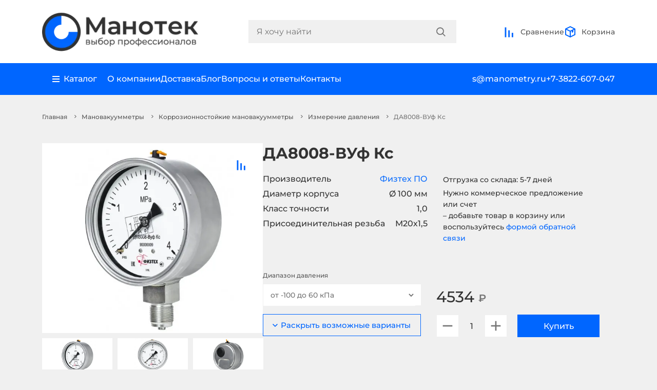

--- FILE ---
content_type: text/html; charset=utf-8
request_url: https://manometry.ru/da8008-vuf-ks
body_size: 24881
content:
<!DOCTYPE html>
<!--[if IE]><![endif]-->
<!--[if IE 8 ]><html dir="ltr" lang="ru-RU" class="ie8"><![endif]-->
<!--[if IE 9 ]><html dir="ltr" lang="ru-RU" class="ie9"><![endif]-->
<!--[if (gt IE 9)|!(IE)]><!-->
<html dir="ltr" lang="ru-RU">
<!--<![endif]-->
<head>
<meta charset="UTF-8" />
<meta name="viewport" content="width=device-width, initial-scale=1">
<meta http-equiv="X-UA-Compatible" content="IE=edge">
<title>ДА8008-ВУф (Кс) — Мановакуумметры Купить с Поверкой | «Манотек»</title>
<base href="https://manometry.ru/" />
<meta name="description" content="Цена и гарантии завода, наличие на складе, доставка, поверка, ГОСТ2405-88, характеристики и аналоги виброустойчивых коррозионностойких мановакуумметров ДА8008-ВУф Кс. Заказать: +7(3822)607-047" />
<link rel="stylesheet" href="css/bootstrap.min.css">
<link rel="stylesheet" href="css/slick.css">
<link rel="stylesheet" href="css/style.css?ver=1.8.3">
<link rel="stylesheet" href="css/add-style.css?ver=1.3">
<script defer>
  (function(m,e,t,r,i,k,a){m[i]=m[i]||function(){(m[i].a=m[i].a||[]).push(arguments)};
  m[i].l=1*new Date();
  for (var j = 0; j < document.scripts.length; j++) {if (document.scripts[j].src === r) { return; }}
  k=e.createElement(t),a=e.getElementsByTagName(t)[0],k.async=1,k.src=r,a.parentNode.insertBefore(k,a);})
  (window, document, "script", "https://mc.yandex.ru/metrika/tag.js", "ym");
  ym(55501231, "init", { 
    clickmap:true, 
    trackLinks:true, 
    accurateTrackBounce:true, 
    webvisor:true
    });
  </script>
<script src="//cdn.callibri.ru/callibri.js" type="text/javascript" charset="utf-8" defer></script>
<meta name="yandex-verification" content="162385a3851ee695" />
<link href="catalog/view/javascript/jquery/magnific/magnific-popup.css" type="text/css" rel="stylesheet" media="screen" />
<link href="catalog/view/javascript/jquery/datetimepicker/bootstrap-datetimepicker.min.css" type="text/css" rel="stylesheet" media="screen" />
<script src="js/bootstrap.min.js"></script>
<script src="js/jquery.3.6.0.min.js"></script>
<script src="catalog/view/javascript/jquery/magnific/jquery.magnific-popup.min.js"></script>
<script src="catalog/view/javascript/jquery/datetimepicker/moment/moment.min.js"></script>
<script src="catalog/view/javascript/jquery/datetimepicker/moment/moment-with-locales.min.js"></script>
<script src="catalog/view/javascript/jquery/datetimepicker/bootstrap-datetimepicker.min.js"></script>
<script src="catalog/view/javascript/common.js" type="text/javascript" defer></script>
<link href="https://manometry.ru/da8008-vuf-ks" rel="canonical" />
<link href="https://manometry.ru/image/catalog/icon.png" rel="icon" />
<script src="//code.jivo.ru/widget/hWOm01Bkzs?100" defer></script>

</head>
<body>
<header class="mano-header-main">
  <div class="container">
    <div class="mano-head-line">
      <a href="https://manometry.ru/">
        <picture>
          <source type="image/webp" srcset="https://manometry.ru/image/cache/webp/catalog/logo-new-465x125.webp">
          <img src="https://manometry.ru/image/cache/catalog/logo-new-465x125.png" alt="Манотек" title="Манотек" class="mano-logo" width="310" height="83">
        </picture>
      </a>
      <div class="mano-menu-search-main">
        <div id="search" class="mano-search-block">
  <input type="text" name="search" value="" id="search-input" class="mano-search-input" placeholder="Я хочу найти">
  <div class="mano-search-lupa">
        <button type="button" aria-label="Search">
      <svg class="mano-lupa" viewBox="0 0 19 19" fill="none" xmlns="http://www.w3.org/2000/svg">
        <path fill-rule="evenodd" clip-rule="evenodd" d="M18.1128 17.1609L13.7855 12.8676C14.8582 11.5701 15.5046 9.90815 15.5046 8.09668C15.5046 3.94184 12.1066 0.570557 7.91892 0.570557C3.72763 0.570557 0.333252 3.94184 0.333252 8.09668C0.333252 12.2515 3.72763 15.6228 7.91892 15.6228C9.74473 15.6228 11.4161 14.985 12.7239 13.9208L17.0511 18.2105C17.3451 18.5022 17.819 18.5022 18.1128 18.2105C18.4068 17.9226 18.4068 17.4489 18.1128 17.1609ZM7.91893 14.1233C4.56509 14.1233 1.83943 11.419 1.83943 8.09503C1.83943 4.77108 4.56509 2.06325 7.91893 2.06325C11.2692 2.06325 13.9987 4.77108 13.9987 8.09503C13.9987 11.419 11.2692 14.1233 7.91893 14.1233Z" fill="#757575"/>
        <path d="M18.1128 17.1609L17.9367 17.3384L17.9379 17.3395L18.1128 17.1609ZM13.7855 12.8676L13.5929 12.7084L13.4474 12.8843L13.6095 13.0451L13.7855 12.8676ZM12.7239 13.9208L12.8999 13.7433L12.7403 13.5851L12.5661 13.7269L12.7239 13.9208ZM17.0511 18.2105L17.2272 18.0331L17.2271 18.033L17.0511 18.2105ZM18.1128 18.2105L17.9379 18.0319L17.9366 18.0331L18.1128 18.2105ZM18.2889 16.9835L13.9616 12.6902L13.6095 13.0451L17.9367 17.3384L18.2889 16.9835ZM13.9782 13.0269C15.0863 11.6865 15.7546 9.96874 15.7546 8.09668H15.2546C15.2546 9.84756 14.63 11.4537 13.5929 12.7084L13.9782 13.0269ZM15.7546 8.09668C15.7546 3.80192 12.2428 0.320557 7.91892 0.320557V0.820557C11.9704 0.820557 15.2546 4.08177 15.2546 8.09668H15.7546ZM7.91892 0.320557C3.59134 0.320557 0.083252 3.80199 0.083252 8.09668H0.583252C0.583252 4.08169 3.86392 0.820557 7.91892 0.820557V0.320557ZM0.083252 8.09668C0.083252 12.3914 3.59134 15.8728 7.91892 15.8728V15.3728C3.86392 15.3728 0.583252 12.1117 0.583252 8.09668H0.083252ZM7.91892 15.8728C9.80402 15.8728 11.5307 15.214 12.8817 14.1147L12.5661 13.7269C11.3014 14.756 9.68543 15.3728 7.91892 15.3728V15.8728ZM12.5479 14.0983L16.8751 18.3881L17.2271 18.033L12.8999 13.7433L12.5479 14.0983ZM16.875 18.388C17.2664 18.7764 17.8976 18.7765 18.2889 18.3879L17.9366 18.0331C17.7404 18.228 17.4237 18.2281 17.2272 18.0331L16.875 18.388ZM18.2877 18.3892C18.6818 18.0032 18.6818 17.3683 18.2877 16.9823L17.9379 17.3395C18.1318 17.5294 18.1318 17.842 17.9379 18.0319L18.2877 18.3892ZM7.91893 13.8733C4.70121 13.8733 2.08943 11.279 2.08943 8.09503H1.58943C1.58943 11.559 4.42898 14.3733 7.91893 14.3733V13.8733ZM2.08943 8.09503C2.08943 4.91091 4.7014 2.31325 7.91893 2.31325V1.81325C4.42879 1.81325 1.58943 4.63125 1.58943 8.09503H2.08943ZM7.91893 2.31325C11.133 2.31325 13.7487 4.91101 13.7487 8.09503H14.2487C14.2487 4.63114 11.4054 1.81325 7.91893 1.81325V2.31325ZM13.7487 8.09503C13.7487 11.2789 11.1332 13.8733 7.91893 13.8733V14.3733C11.4052 14.3733 14.2487 11.5591 14.2487 8.09503H13.7487Z" fill="#757575"/>
      </svg>
    </button>
  </div>
</div>

        <div class="mano-local-menu-block">
          <div class="mano-local-body">
            <div class="mano-menu-local">
              <svg viewBox="0 0 24 24" fill="none" xmlns="http://www.w3.org/2000/svg">
                <path fill-rule="evenodd" clip-rule="evenodd" d="M6.34329 4.30509C7.84357 2.82916 9.87837 2 12.0001 2C14.1218 2 16.1566 2.82916 17.6569 4.30509C19.1572 5.78101 20 7.78279 20 9.87006C20 11.9573 19.1572 13.9591 17.6569 15.435L12.0001 22L6.34329 15.435C5.60038 14.7043 5.01107 13.8367 4.609 12.8818C4.20694 11.927 4 10.9036 4 9.87006C4 8.83653 4.20694 7.81313 4.609 6.85829C5.01107 5.90344 5.60038 5.03586 6.34329 4.30509ZM12.0001 12.1185C12.6063 12.1185 13.1876 11.8816 13.6162 11.46C14.0449 11.0383 14.2857 10.4664 14.2857 9.87006C14.2857 9.27373 14.0449 8.70182 13.6162 8.28015C13.1876 7.85848 12.6063 7.62158 12.0001 7.62158C11.3939 7.62158 10.8126 7.85848 10.3839 8.28015C9.95531 8.70182 9.71451 9.27373 9.71451 9.87006C9.71451 10.4664 9.95531 11.0383 10.3839 11.46C10.8126 11.8816 11.3939 12.1185 12.0001 12.1185Z" fill="#0066FF"/>
              </svg>
              Москва
            </div>
            <a class="d-block mano-menu-local" href="/compare-products">
              <svg viewBox="0 0 25 25" fill="none" xmlns="http://www.w3.org/2000/svg">
                <path d="M3.66675 23.5L3.66675 3.5L6.66675 3.5L6.66675 23.5L3.66675 23.5Z" fill="#0066FF"/>
                <path d="M10.6667 23.5L10.6667 9.5L13.6667 9.5L13.6667 23.5L10.6667 23.5Z" fill="#0066FF"/>
                <path d="M17.6667 23.5L17.6667 14.5L20.6667 14.5L20.6667 23.5L17.6667 23.5Z" fill="#0066FF"/>
              </svg>
              Сравнение
            </a>
          </div>
          <a href="tel:+7-3822-607-047" class="mano-contact-block">
            <svg class="mano-contact-comp" viewBox="0 0 34 34" fill="none" xmlns="http://www.w3.org/2000/svg">
              <rect width="34" height="34" rx="17" fill="#0066FF"></rect>
              <path d="M7.3999 8.59999C7.3999 8.28173 7.52633 7.97651 7.75137 7.75147C7.97642 7.52642 8.28164 7.39999 8.5999 7.39999H11.1835C11.4675 7.40012 11.7423 7.50101 11.959 7.68471C12.1757 7.8684 12.3201 8.12299 12.3667 8.40319L13.2547 13.7252C13.2971 13.9787 13.2571 14.239 13.1404 14.468C13.0238 14.697 12.8367 14.8825 12.6067 14.9972L10.7491 15.9248C11.4152 17.5756 12.4073 19.0751 13.666 20.3339C14.9248 21.5926 16.4243 22.5847 18.0751 23.2508L19.0039 21.3932C19.1185 21.1634 19.3038 20.9765 19.5326 20.8599C19.7613 20.7432 20.0214 20.703 20.2747 20.7452L25.5967 21.6332C25.8769 21.6798 26.1315 21.8242 26.3152 22.0409C26.4989 22.2576 26.5998 22.5323 26.5999 22.8164V25.4C26.5999 25.7183 26.4735 26.0235 26.2484 26.2485C26.0234 26.4736 25.7182 26.6 25.3999 26.6H22.9999C14.3839 26.6 7.3999 19.616 7.3999 11V8.59999Z" fill="white"></path>
            </svg>
            <div class="mano-number-contact">+7-3822-607-047</div>
          </a>
          <a href="tel:+7-495-165-40-47" class="mano-contact-block">
            <svg class="mano-contact-comp" viewBox="0 0 34 34" fill="none" xmlns="http://www.w3.org/2000/svg">
              <rect width="34" height="34" rx="17" fill="#0066FF"></rect>
              <path d="M7.3999 8.59999C7.3999 8.28173 7.52633 7.97651 7.75137 7.75147C7.97642 7.52642 8.28164 7.39999 8.5999 7.39999H11.1835C11.4675 7.40012 11.7423 7.50101 11.959 7.68471C12.1757 7.8684 12.3201 8.12299 12.3667 8.40319L13.2547 13.7252C13.2971 13.9787 13.2571 14.239 13.1404 14.468C13.0238 14.697 12.8367 14.8825 12.6067 14.9972L10.7491 15.9248C11.4152 17.5756 12.4073 19.0751 13.666 20.3339C14.9248 21.5926 16.4243 22.5847 18.0751 23.2508L19.0039 21.3932C19.1185 21.1634 19.3038 20.9765 19.5326 20.8599C19.7613 20.7432 20.0214 20.703 20.2747 20.7452L25.5967 21.6332C25.8769 21.6798 26.1315 21.8242 26.3152 22.0409C26.4989 22.2576 26.5998 22.5323 26.5999 22.8164V25.4C26.5999 25.7183 26.4735 26.0235 26.2484 26.2485C26.0234 26.4736 25.7182 26.6 25.3999 26.6H22.9999C14.3839 26.6 7.3999 19.616 7.3999 11V8.59999Z" fill="white"></path>
            </svg>
            <div class="mano-number-contact">+7-495-165-40-47</div>
          </a>
          <a href="mailto:s@manometry.ru" class="mano-contact-block">
            <svg class="mano-contact-comp"mano-comparison-block mano-basket-prod viewBox="0 0 34 34" fill="none" xmlns="http://www.w3.org/2000/svg">
              <rect width="34" height="34" rx="17" fill="#0066FF"/>
              <path d="M7.40356 12.0608L17 16.8584L26.5964 12.0608C26.5608 11.4493 26.2929 10.8746 25.8473 10.4543C25.4018 10.0339 24.8125 9.79988 24.2 9.79999H9.79996C9.18747 9.79988 8.5981 10.0339 8.15258 10.4543C7.70705 10.8746 7.43909 11.4493 7.40356 12.0608Z" fill="white"/>
              <path d="M26.5999 14.7416L16.9999 19.5416L7.3999 14.7416V21.8C7.3999 22.4365 7.65276 23.047 8.10285 23.4971C8.55293 23.9472 9.16338 24.2 9.7999 24.2H24.1999C24.8364 24.2 25.4469 23.9472 25.897 23.4971C26.347 23.047 26.5999 22.4365 26.5999 21.8V14.7416Z" fill="white"/>
            </svg>
            <div class="mano-number-contact">s@manometry.ru</div>
          </a>
          <div class="mano-menu-company">
            <a href="/about">О компании</a>
            <a href="/delivery">Доставка</a>
            <a href="/news">Блог</a>
            <a href="/faqs">Вопросы и ответы</a>
            <a href="/contact">Контакты</a>
          </div>
        </div>
      </div>
      <div class="mano-basket-comp">
        <a href="/compare-products" class="mano-comparison-block" id="compare">
  <div class="mano-basket-quantity  d-none">0</div>
  <svg viewBox="0 0 25 25" fill="none" xmlns="http://www.w3.org/2000/svg">
    <path d="M3.66675 23.5L3.66675 3.5L6.66675 3.5L6.66675 23.5L3.66675 23.5Z" fill="#0066FF"/>
    <path d="M10.6667 23.5L10.6667 9.5L13.6667 9.5L13.6667 23.5L10.6667 23.5Z" fill="#0066FF"/>
    <path d="M17.6667 23.5L17.6667 14.5L20.6667 14.5L20.6667 23.5L17.6667 23.5Z" fill="#0066FF"/>
  </svg>
  Сравнение
</a>
        <div id="cart" class="mano-basket-body">

  <span class="mano-comparison-block mano-basket-prod">
    <div class="mano-basket-quantity d-none">0</div>
    <svg viewBox="0 0 24 24" fill="none" xmlns="http://www.w3.org/2000/svg">
      <path d="M21 6.44444L12 2L3 6.44444M21 6.44444L12 10.8889M21 6.44444V17.5556L12 22M3 6.44444L12 10.8889M3 6.44444V17.5556L12 22M12 10.8889V22" stroke="#0066FF" stroke-width="2" stroke-linecap="round"/>
      <path fill-rule="evenodd" clip-rule="evenodd" d="M15 14L15 10L18 8.5L18 12.5L15 14Z" fill="#0066FF"/>
    </svg>
    <span>Корзина</span>
  </span>
  <div class="mano-basket-content">
    <div class="total-modal">
      <div class="mano-quant-prod">0 товаров</div>
      <div class="mano-total-price-prod">0 ₽</div>
      <a href="/cart" class="mano-checkout">Оформить заказ</a>
    </div>
  </div>
</div>
        <div class="mano-menu-icon">
          <svg viewBox="0 0 24 25" fill="none" xmlns="http://www.w3.org/2000/svg">
            <path d="M2 7.5H22V10.5H2V7.5Z" fill="#0066FF"/>
            <path d="M5 14.5H22V17.5H5V14.5Z" fill="#0066FF"/>
          </svg>
        </div>
      </div>
    </div>
  </div>
  <div class="mano-second-head">
    <div class="container">
      <div class="mano-head-block-service">
        <div class="mano-company-service">
          <div class="mano-ctg-tab">
            <div class="mano-catalog-main">
              <svg viewBox="0 0 14 13" fill="none" xmlns="http://www.w3.org/2000/svg">
                <path d="M0 0.5H13.9998V2.5H0V0.5Z" fill="white"/>
                <path d="M0 5.5H13.9998V7.5H0V5.5Z" fill="white"/>
                <path d="M0 10.5H13.9998V12.5H0V10.5Z" fill="white"/>
              </svg>
              Каталог
            </div>
            <div class="mano-tablinks">
  <div class="tab tab_first">
        <a href="https://manometry.ru/izmerenie-davleniya" class="mano_tab_links tablinks" onmouseover="openCity(event, 'cat-144')">Измерение давления</a>
        <a href="https://manometry.ru/izmerenie-temperatury" class="mano_tab_links tablinks" onmouseover="openCity(event, 'cat-355')">Измерение температуры</a>
        <a href="https://manometry.ru/kontrol-i-izmerenie-urovnya" class="mano_tab_links tablinks" onmouseover="openCity(event, 'cat-258')">Измерение уровня</a>
        <a href="https://manometry.ru/izmerenie-rashoda" class="mano_tab_links tablinks" onmouseover="openCity(event, 'cat-353')">Измерение расхода</a>
        <a href="https://manometry.ru/avtomatika" class="mano_tab_links tablinks" onmouseover="openCity(event, 'cat-356')">Автоматика</a>
        <a href="https://manometry.ru/klimaticheskoe-oborudovanie" class="mano_tab_links tablinks" onmouseover="openCity(event, 'cat-241')">Климатическое оборудование</a>
        <a href="https://manometry.ru/izmeritelnyj-instrument" class="mano_tab_links tablinks" onmouseover="openCity(event, 'cat-298')">Измерительный инструмент</a>
        <a href="https://manometry.ru/armatura-dlya-kip" class="mano_tab_links tablinks" onmouseover="openCity(event, 'cat-165')">Арматура для КИП</a>
        <a href="https://manometry.ru/elektrooborudovanie" class="mano_tab_links tablinks" onmouseover="openCity(event, 'cat-262')">Электрооборудование</a>
        <a href="https://manometry.ru/soputstvuyushchee-oborudovanie" class="mano_tab_links tablinks" onmouseover="openCity(event, 'cat-98')">Сопутствующее оборудование</a>
        <a href="https://manometry.ru/svarochnoe-oborudovanie" class="mano_tab_links tablinks" onmouseover="openCity(event, 'cat-284')">Сварочное оборудование</a>
        <a href="https://manometry.ru/gidravlicheskoe-oborudovanie" class="mano_tab_links tablinks" onmouseover="openCity(event, 'cat-276')">Гидравлическое оборудование</a>
        <a href="https://manometry.ru/izmeriteli-okruzhayushchej-sredy" class="mano_tab_links tablinks" onmouseover="openCity(event, 'cat-218')">Измерители окружающей среды</a>
        <a href="https://manometry.ru/truboprovodnaya-armatura" class="mano_tab_links tablinks" onmouseover="openCity(event, 'cat-201')">Трубопроводная арматура</a>
      </div>
  <div class="tab tab_second">
    <div class="back-to-tab">
      <svg viewBox="0 0 6 10" fill="none" xmlns="http://www.w3.org/2000/svg">
        <path d="M-4.52658e-08 1.03556L1.02946 4.49991e-08L6 5L1.02946 10L-3.91848e-07 8.96444L3.94108 5L-4.52658e-08 1.03556Z" fill="white"/>
      </svg>
      Назад
    </div>
        <div id="cat-144" class="tab_content tabcontent">
              <a href="https://manometry.ru/izmerenie-davleniya/manometry" class="mano_tab_links tablinks2" onmouseover="openCity2(event, 'cat-109')">Манометры</a>
              <a href="https://manometry.ru/izmerenie-davleniya/manovakuummetry" class="mano_tab_links tablinks2" onmouseover="openCity2(event, 'cat-64')">Мановакуумметры</a>
              <a href="https://manometry.ru/izmerenie-davleniya/vakuummetry" class="mano_tab_links tablinks2" onmouseover="openCity2(event, 'cat-341')">Вакуумметры</a>
              <a href="https://manometry.ru/izmerenie-davleniya/naporomery" class="mano_tab_links tablinks2" onmouseover="openCity2(event, 'cat-93')">Напоромеры</a>
              <a href="https://manometry.ru/izmerenie-davleniya/tyagomery" class="mano_tab_links tablinks2" onmouseover="openCity2(event, 'cat-95')">Тягомеры</a>
              <a href="https://manometry.ru/izmerenie-davleniya/tyagonaporomery" class="mano_tab_links tablinks2" onmouseover="openCity2(event, 'cat-94')">Тягонапоромеры</a>
              <a href="https://manometry.ru/izmerenie-davleniya/termomanometry" class="mano_tab_links tablinks2" onmouseover="openCity2(event, 'cat-96')">Термоманометры</a>
          </div>
        <div id="cat-355" class="tab_content tabcontent">
              <a href="https://manometry.ru/izmerenie-temperatury/termometry" class="mano_tab_links tablinks2" onmouseover="openCity2(event, 'cat-225')">Термометры</a>
          </div>
        <div id="cat-258" class="tab_content tabcontent">
              <a href="https://manometry.ru/kontrol-i-izmerenie-urovnya/ukazatel-urovnya-zhidkosti" class="mano_tab_links tablinks2" onmouseover="openCity2(event, 'cat-181')">Указатели уровня жидкости</a>
              <a href="https://manometry.ru/kontrol-i-izmerenie-urovnya/signalizatory-urovnya" class="mano_tab_links tablinks2" onmouseover="openCity2(event, 'cat-259')">Сигнализаторы уровня</a>
          </div>
        <div id="cat-353" class="tab_content tabcontent">
              <a href="https://manometry.ru/izmerenie-rashoda/rashodomery" class="mano_tab_links tablinks2" onmouseover="openCity2(event, 'cat-163')">Расходомеры</a>
          </div>
        <div id="cat-356" class="tab_content tabcontent">
              <a href="https://manometry.ru/avtomatika/datchiki-davleniya" class="mano_tab_links tablinks2" onmouseover="openCity2(event, 'cat-138')">Датчики давления</a>
              <a href="https://manometry.ru/avtomatika/rele-davleniya" class="mano_tab_links tablinks2" onmouseover="openCity2(event, 'cat-137')">Реле давления</a>
              <a href="https://manometry.ru/avtomatika/preobrazovateli-davleniya" class="mano_tab_links tablinks2" onmouseover="openCity2(event, 'cat-238')">Преобразователи давления</a>
              <a href="https://manometry.ru/avtomatika/rele-temperatury" class="mano_tab_links tablinks2" onmouseover="openCity2(event, 'cat-360')">Реле температуры</a>
              <a href="https://manometry.ru/avtomatika/rele-potoka" class="mano_tab_links tablinks2" onmouseover="openCity2(event, 'cat-365')">Реле потока</a>
              <a href="https://manometry.ru/avtomatika/datchiki-linejnyh-peremeschenij" class="mano_tab_links tablinks2" onmouseover="openCity2(event, 'cat-377')">Датчики линейных перемещений</a>
          </div>
        <div id="cat-241" class="tab_content tabcontent">
              <a href="https://manometry.ru/klimaticheskoe-oborudovanie/teplyj-pol" class="mano_tab_links tablinks2" onmouseover="openCity2(event, 'cat-245')">Теплый пол</a>
              <a href="https://manometry.ru/klimaticheskoe-oborudovanie/termoregulyatory" class="mano_tab_links tablinks2" onmouseover="openCity2(event, 'cat-242')">Терморегуляторы</a>
              <a href="https://manometry.ru/klimaticheskoe-oborudovanie/greyushchij-kabel-snaruzhi-truby" class="mano_tab_links tablinks2" onmouseover="openCity2(event, 'cat-250')">Греющий кабель снаружи трубы</a>
              <a href="https://manometry.ru/klimaticheskoe-oborudovanie/greyushchij-kabel-v-trubu" class="mano_tab_links tablinks2" onmouseover="openCity2(event, 'cat-253')">Греющий кабель в трубу</a>
              <a href="https://manometry.ru/klimaticheskoe-oborudovanie/greyushchij-kabel-dlya-vodostokov" class="mano_tab_links tablinks2" onmouseover="openCity2(event, 'cat-252')">Греющий кабель для водостоков</a>
              <a href="https://manometry.ru/klimaticheskoe-oborudovanie/podlozhka-pod-teplyj-pol" class="mano_tab_links tablinks2" onmouseover="openCity2(event, 'cat-254')">Подложка под теплый пол</a>
              <a href="https://manometry.ru/klimaticheskoe-oborudovanie/komplektuyuschie-dlya-teplogo-pola" class="mano_tab_links tablinks2" onmouseover="openCity2(event, 'cat-249')">Комплектующие для теплого пола</a>
          </div>
        <div id="cat-298" class="tab_content tabcontent">
              <a href="https://manometry.ru/izmeritelnyj-instrument/dinamometry" class="mano_tab_links tablinks2" onmouseover="openCity2(event, 'cat-368')">Динамометры</a>
              <a href="https://manometry.ru/izmeritelnyj-instrument/mikrometry" class="mano_tab_links tablinks2" onmouseover="openCity2(event, 'cat-299')">Микрометры</a>
              <a href="https://manometry.ru/izmeritelnyj-instrument/stenkomery-indikatornye" class="mano_tab_links tablinks2" onmouseover="openCity2(event, 'cat-300')">Стенкомеры индикаторные</a>
              <a href="https://manometry.ru/izmeritelnyj-instrument/nutromery" class="mano_tab_links tablinks2" onmouseover="openCity2(event, 'cat-301')">Нутромеры</a>
              <a href="https://manometry.ru/izmeritelnyj-instrument/tolschinomery-indikatornye" class="mano_tab_links tablinks2" onmouseover="openCity2(event, 'cat-302')">Толщиномеры индикаторные</a>
              <a href="https://manometry.ru/izmeritelnyj-instrument/glubinomery" class="mano_tab_links tablinks2" onmouseover="openCity2(event, 'cat-303')">Глубиномеры</a>
              <a href="https://manometry.ru/izmeritelnyj-instrument/koncevye-mery-dliny" class="mano_tab_links tablinks2" onmouseover="openCity2(event, 'cat-304')">Концевые меры длины</a>
              <a href="https://manometry.ru/izmeritelnyj-instrument/klejma" class="mano_tab_links tablinks2" onmouseover="openCity2(event, 'cat-305')">Клейма</a>
              <a href="https://manometry.ru/izmeritelnyj-instrument/shtangeninstrument" class="mano_tab_links tablinks2" onmouseover="openCity2(event, 'cat-306')">Штангенинструмент</a>
              <a href="https://manometry.ru/izmeritelnyj-instrument/indikatory" class="mano_tab_links tablinks2" onmouseover="openCity2(event, 'cat-328')">Индикаторы</a>
              <a href="https://manometry.ru/izmeritelnyj-instrument/uglomery" class="mano_tab_links tablinks2" onmouseover="openCity2(event, 'cat-336')">Угломеры</a>
          </div>
        <div id="cat-165" class="tab_content tabcontent">
              <a href="https://manometry.ru/armatura-dlya-kip/klapannye-bloki" class="mano_tab_links tablinks2" onmouseover="openCity2(event, 'cat-173')">Клапанные блоки</a>
              <a href="https://manometry.ru/armatura-dlya-kip/knopochnye-klapani" class="mano_tab_links tablinks2" onmouseover="openCity2(event, 'cat-169')">Кнопочные клапаны</a>
              <a href="https://manometry.ru/armatura-dlya-kip/krany-prohodnye" class="mano_tab_links tablinks2" onmouseover="openCity2(event, 'cat-168')">Краны проходные</a>
              <a href="https://manometry.ru/armatura-dlya-kip/otbornye-ustrojstva-davleniya" class="mano_tab_links tablinks2" onmouseover="openCity2(event, 'cat-171')">Отборные устройства</a>
              <a href="https://manometry.ru/armatura-dlya-kip/perehodniki" class="mano_tab_links tablinks2" onmouseover="openCity2(event, 'cat-182')">Переходники резьбовые</a>
              <a href="https://manometry.ru/armatura-dlya-kip/zakladnye-konstrukcii" class="mano_tab_links tablinks2" onmouseover="openCity2(event, 'cat-166')">Закладные конструкции</a>
              <a href="https://manometry.ru/armatura-dlya-kip/trehhodovye-krany" class="mano_tab_links tablinks2" onmouseover="openCity2(event, 'cat-100')">Трехходовые краны</a>
              <a href="https://manometry.ru/armatura-dlya-kip/razdeliteli-sred" class="mano_tab_links tablinks2" onmouseover="openCity2(event, 'cat-143')">Разделители сред</a>
              <a href="https://manometry.ru/armatura-dlya-kip/ventilnye-sistemy" class="mano_tab_links tablinks2" onmouseover="openCity2(event, 'cat-390')">Вентильные системы</a>
              <a href="https://manometry.ru/armatura-dlya-kip/membrannye-razdeliteli" class="mano_tab_links tablinks2" onmouseover="openCity2(event, 'cat-101')">Мембранные разделители</a>
              <a href="https://manometry.ru/armatura-dlya-kip/igolchatye-klapana" class="mano_tab_links tablinks2" onmouseover="openCity2(event, 'cat-107')">Игольчатые клапаны</a>
              <a href="https://manometry.ru/armatura-dlya-kip/bobyshki-i-mufti" class="mano_tab_links tablinks2" onmouseover="openCity2(event, 'cat-104')">Бобышки и муфты</a>
              <a href="https://manometry.ru/armatura-dlya-kip/petlevye-trubki-i-ohladiteli" class="mano_tab_links tablinks2" onmouseover="openCity2(event, 'cat-102')">Петлевые трубки и охладители</a>
              <a href="https://manometry.ru/armatura-dlya-kip/sosudy" class="mano_tab_links tablinks2" onmouseover="openCity2(event, 'cat-183')">Сосуды</a>
              <a href="https://manometry.ru/armatura-dlya-kip/dempfernye-ustrojstva" class="mano_tab_links tablinks2" onmouseover="openCity2(event, 'cat-357')">Демпферные устройства</a>
              <a href="https://manometry.ru/armatura-dlya-kip/prokladka-pod-manometr" class="mano_tab_links tablinks2" onmouseover="openCity2(event, 'cat-178')">Прокладка под манометр</a>
              <a href="https://manometry.ru/armatura-dlya-kip/shtucery" class="mano_tab_links tablinks2" onmouseover="openCity2(event, 'cat-189')">Штуцеры</a>
              <a href="https://manometry.ru/armatura-dlya-kip/diafragmy-dlya-rashodomerov" class="mano_tab_links tablinks2" onmouseover="openCity2(event, 'cat-332')">Диафрагмы для расходомеров</a>
              <a href="https://manometry.ru/armatura-dlya-kip/ukazateli-predelnogo-davleniya" class="mano_tab_links tablinks2" onmouseover="openCity2(event, 'cat-358')">Указатели предельного давления</a>
              <a href="https://manometry.ru/armatura-dlya-kip/vodoukazatelnye-pribory" class="mano_tab_links tablinks2" onmouseover="openCity2(event, 'cat-180')">Водоуказательные приборы</a>
              <a href="https://manometry.ru/armatura-dlya-kip/uzly-obvyazki" class="mano_tab_links tablinks2" onmouseover="openCity2(event, 'cat-297')">Узлы обвязки</a>
              <a href="https://manometry.ru/armatura-dlya-kip/zaglushki-rezbovye" class="mano_tab_links tablinks2" onmouseover="openCity2(event, 'cat-287')">Заглушки резьбовые</a>
              <a href="https://manometry.ru/armatura-dlya-kip/gilzy-pod-termometr" class="mano_tab_links tablinks2" onmouseover="openCity2(event, 'cat-292')">Гильзы для термометров</a>
              <a href="https://manometry.ru/armatura-dlya-kip/soedinenie-trubnyh-provodok" class="mano_tab_links tablinks2" onmouseover="openCity2(event, 'cat-194')">Соединение трубных проводок</a>
          </div>
        <div id="cat-262" class="tab_content tabcontent">
              <a href="https://manometry.ru/elektrooborudovanie/ampermetry" class="mano_tab_links tablinks2" onmouseover="openCity2(event, 'cat-263')">Амперметры</a>
              <a href="https://manometry.ru/elektrooborudovanie/voltmetry" class="mano_tab_links tablinks2" onmouseover="openCity2(event, 'cat-264')">Вольтметры</a>
              <a href="https://manometry.ru/elektrooborudovanie/multimetry" class="mano_tab_links tablinks2" onmouseover="openCity2(event, 'cat-265')">Мультиметры</a>
              <a href="https://manometry.ru/elektrooborudovanie/milliampermetry" class="mano_tab_links tablinks2" onmouseover="openCity2(event, 'cat-266')">Миллиамперметры</a>
              <a href="https://manometry.ru/elektrooborudovanie/rele-moschnosti" class="mano_tab_links tablinks2" onmouseover="openCity2(event, 'cat-267')">Реле мощности</a>
              <a href="https://manometry.ru/elektrooborudovanie/rele-napryazheniya" class="mano_tab_links tablinks2" onmouseover="openCity2(event, 'cat-268')">Реле напряжения</a>
              <a href="https://manometry.ru/elektrooborudovanie/rele-toka" class="mano_tab_links tablinks2" onmouseover="openCity2(event, 'cat-269')">Реле тока</a>
              <a href="https://manometry.ru/elektrooborudovanie/rele-vremeni" class="mano_tab_links tablinks2" onmouseover="openCity2(event, 'cat-270')">Реле времени</a>
              <a href="https://manometry.ru/elektrooborudovanie/cifrovoe-temperaturnoe-rele" class="mano_tab_links tablinks2" onmouseover="openCity2(event, 'cat-317')">Цифровое температурное реле</a>
              <a href="https://manometry.ru/elektrooborudovanie/pereklyuchateli-faz" class="mano_tab_links tablinks2" onmouseover="openCity2(event, 'cat-318')">Переключатели фаз</a>
              <a href="https://manometry.ru/elektrooborudovanie/megaommetry" class="mano_tab_links tablinks2" onmouseover="openCity2(event, 'cat-382')">Мегаомметры</a>
              <a href="https://manometry.ru/elektrooborudovanie/kotrollery" class="mano_tab_links tablinks2" onmouseover="openCity2(event, 'cat-324')">Контроллеры</a>
          </div>
        <div id="cat-98" class="tab_content tabcontent">
              <a href="https://manometry.ru/soputstvuyushchee-oborudovanie/nabory-dlya-testirovaniya-gidrosistemy" class="mano_tab_links tablinks2" onmouseover="openCity2(event, 'cat-229')">Наборы для тестирования гидросистемы</a>
              <a href="https://manometry.ru/soputstvuyushchee-oborudovanie/zapasnye-chasti-k-manometram" class="mano_tab_links tablinks2" onmouseover="openCity2(event, 'cat-255')">Запасные части к манометрам</a>
              <a href="https://manometry.ru/soputstvuyushchee-oborudovanie/pressy" class="mano_tab_links tablinks2" onmouseover="openCity2(event, 'cat-187')">Прессы</a>
              <a href="https://manometry.ru/soputstvuyushchee-oborudovanie/dempfiruyuschaya-zhidkost" class="mano_tab_links tablinks2" onmouseover="openCity2(event, 'cat-162')">Демпфирующая жидкость</a>
              <a href="https://manometry.ru/soputstvuyushchee-oborudovanie/komplektuyuschie" class="mano_tab_links tablinks2" onmouseover="openCity2(event, 'cat-99')">Комплектующие</a>
              <a href="https://manometry.ru/soputstvuyushchee-oborudovanie/manometricheskie-kollektory" class="mano_tab_links tablinks2" onmouseover="openCity2(event, 'cat-220')">Манометрические коллекторы</a>
          </div>
        <div id="cat-284" class="tab_content tabcontent">
              <a href="https://manometry.ru/svarochnoe-oborudovanie/gazovye-reduktory" class="mano_tab_links tablinks2" onmouseover="openCity2(event, 'cat-105')">Газовые редукторы</a>
              <a href="https://manometry.ru/svarochnoe-oborudovanie/svarochnye-invertory" class="mano_tab_links tablinks2" onmouseover="openCity2(event, 'cat-286')">Сварочные инверторы</a>
              <a href="https://manometry.ru/svarochnoe-oborudovanie/regulyatory-rashoda-gaza" class="mano_tab_links tablinks2" onmouseover="openCity2(event, 'cat-283')">Регуляторы расхода газа</a>
          </div>
        <div id="cat-276" class="tab_content tabcontent">
              <a href="https://manometry.ru/gidravlicheskoe-oborudovanie/gidromotory" class="mano_tab_links tablinks2" onmouseover="openCity2(event, 'cat-278')">Гидромоторы</a>
              <a href="https://manometry.ru/gidravlicheskoe-oborudovanie/gidrotolkateli" class="mano_tab_links tablinks2" onmouseover="openCity2(event, 'cat-280')">Гидротолкатели</a>
              <a href="https://manometry.ru/gidravlicheskoe-oborudovanie/otbojnye-molotki" class="mano_tab_links tablinks2" onmouseover="openCity2(event, 'cat-327')">Отбойные молотки</a>
              <a href="https://manometry.ru/gidravlicheskoe-oborudovanie/piki-dlya-otbojnyh-molotkov" class="mano_tab_links tablinks2" onmouseover="openCity2(event, 'cat-364')">Пики для отбойных молотков</a>
          </div>
        <div id="cat-218" class="tab_content tabcontent">
              <a href="https://manometry.ru/izmeriteli-okruzhayushchej-sredy/gazaanalizatory" class="mano_tab_links tablinks2" onmouseover="openCity2(event, 'cat-219')">Газоанализаторы</a>
              <a href="https://manometry.ru/izmeriteli-okruzhayushchej-sredy/gigrometry" class="mano_tab_links tablinks2" onmouseover="openCity2(event, 'cat-275')">Гигрометры</a>
              <a href="https://manometry.ru/izmeriteli-okruzhayushchej-sredy/termogigrometry" class="mano_tab_links tablinks2" onmouseover="openCity2(event, 'cat-339')">Термогигрометры</a>
              <a href="https://manometry.ru/izmeriteli-okruzhayushchej-sredy/anemometry" class="mano_tab_links tablinks2" onmouseover="openCity2(event, 'cat-381')">Анемометры</a>
              <a href="https://manometry.ru/izmeriteli-okruzhayushchej-sredy/shumomery" class="mano_tab_links tablinks2" onmouseover="openCity2(event, 'cat-384')">Шумомеры</a>
              <a href="https://manometry.ru/izmeriteli-okruzhayushchej-sredy/kabeleiskateli" class="mano_tab_links tablinks2" onmouseover="openCity2(event, 'cat-316')">Кабелеискатели</a>
              <a href="https://manometry.ru/izmeriteli-okruzhayushchej-sredy/pirometry" class="mano_tab_links tablinks2" onmouseover="openCity2(event, 'cat-319')">Пирометры</a>
              <a href="https://manometry.ru/izmeriteli-okruzhayushchej-sredy/meteorologicheskie-pribory" class="mano_tab_links tablinks2" onmouseover="openCity2(event, 'cat-362')">Метеорологические приборы</a>
              <a href="https://manometry.ru/izmeriteli-okruzhayushchej-sredy/datchiki-vlazhnosti" class="mano_tab_links tablinks2" onmouseover="openCity2(event, 'cat-361')">Датчики влажности</a>
          </div>
        <div id="cat-201" class="tab_content tabcontent">
              <a href="https://manometry.ru/truboprovodnaya-armatura/solenoidnye-klapana-elektromagnitnye" class="mano_tab_links tablinks2" onmouseover="openCity2(event, 'cat-103')">Соленоидные клапана</a>
              <a href="https://manometry.ru/truboprovodnaya-armatura/sharovye-krany" class="mano_tab_links tablinks2" onmouseover="openCity2(event, 'cat-359')">Шаровые краны</a>
              <a href="https://manometry.ru/truboprovodnaya-armatura/predohranitelnye-klapany" class="mano_tab_links tablinks2" onmouseover="openCity2(event, 'cat-202')">Предохранительный клапан</a>
              <a href="https://manometry.ru/truboprovodnaya-armatura/indikatory-perepada-davleniya" class="mano_tab_links tablinks2" onmouseover="openCity2(event, 'cat-170')">Индикаторы перепада давления</a>
              <a href="https://manometry.ru/truboprovodnaya-armatura/zapornyj-klapan" class="mano_tab_links tablinks2" onmouseover="openCity2(event, 'cat-215')">Запорные клапаны</a>
              <a href="https://manometry.ru/truboprovodnaya-armatura/klapany-obratnye" class="mano_tab_links tablinks2" onmouseover="openCity2(event, 'cat-214')">Клапаны обратные</a>
          </div>
      </div>
  <div class="tab mano_content-tabs">
    <div class="back-to-tab">
      <svg viewBox="0 0 6 10" fill="none" xmlns="http://www.w3.org/2000/svg">
        <path d="M-4.52658e-08 1.03556L1.02946 4.49991e-08L6 5L1.02946 10L-3.91848e-07 8.96444L3.94108 5L-4.52658e-08 1.03556Z" fill="white"/>
      </svg>
      Назад
    </div>
            <div id="cat-109" class="tab_content tabcontent2">
            <a href="https://manometry.ru/izmerenie-davleniya/manometry/tehnicheskie-manometry" class="mano_tab_links">Технические манометры</a>
            <a href="https://manometry.ru/izmerenie-davleniya/manometry/elektrokontaktnye-manometry" class="mano_tab_links">Электроконтактные манометры</a>
            <a href="https://manometry.ru/izmerenie-davleniya/manometry/vibroustoychivye-manometry" class="mano_tab_links">Виброустойчивые манометры</a>
            <a href="https://manometry.ru/izmerenie-davleniya/manometry/manometry-tochnyh-izmerenij" class="mano_tab_links">Манометры точных измерений</a>
            <a href="https://manometry.ru/izmerenie-davleniya/manometry/cifrovye-manometry" class="mano_tab_links">Цифровые манометры</a>
            <a href="https://manometry.ru/izmerenie-davleniya/manometry/vzryvozashchishchennye-manometry" class="mano_tab_links">Взрывозащищенные манометры</a>
            <a href="https://manometry.ru/izmerenie-davleniya/manometry/obrazcovye-manometry" class="mano_tab_links">Образцовые манометры</a>
            <a href="https://manometry.ru/izmerenie-davleniya/manometry/korrozionnostoykie-manometry" class="mano_tab_links">Коррозионностойкие манометры</a>
            <a href="https://manometry.ru/izmerenie-davleniya/manometry/ammiachnye-manometry" class="mano_tab_links">Аммиачные манометры</a>
            <a href="https://manometry.ru/izmerenie-davleniya/manometry/sudovye-manometry" class="mano_tab_links">Судовые манометры</a>
            <a href="https://manometry.ru/izmerenie-davleniya/manometry/manometry-zheleznodorozhnye" class="mano_tab_links">Железнодорожные манометры</a>
            <a href="https://manometry.ru/izmerenie-davleniya/manometry/differencialnye-manometry" class="mano_tab_links">Дифференциальные манометры</a>
            <a href="https://manometry.ru/izmerenie-davleniya/manometry/kotlovye-manometry" class="mano_tab_links">Котловые манометры</a>
            <a href="https://manometry.ru/izmerenie-davleniya/manometry/specializirovannye-manometry" class="mano_tab_links">Специализированные манометры</a>
            <a href="https://manometry.ru/izmerenie-davleniya/manometry/gruzoporshnevye-manometry" class="mano_tab_links">Грузопоршневые манометры</a>
            <a href="https://manometry.ru/izmerenie-davleniya/manometry/shinnye-manometry" class="mano_tab_links">Шинные манометры</a>
            <a href="https://manometry.ru/izmerenie-davleniya/manometry/s-elektricheskim-vyhodnym-signalom" class="mano_tab_links">С электрическим выходным сигналом</a>
          </div>
        <div id="cat-64" class="tab_content tabcontent2">
            <a href="https://manometry.ru/izmerenie-davleniya/manovakuummetry/tehnicheskie-manovakuummetry" class="mano_tab_links">Технические мановакуумметры</a>
            <a href="https://manometry.ru/izmerenie-davleniya/manovakuummetry/vibroustoychivye-manovakuummetry" class="mano_tab_links">Виброустойчивые мановакуумметры</a>
            <a href="https://manometry.ru/izmerenie-davleniya/manovakuummetry/elektrokontaktnye-manovakuummetry" class="mano_tab_links">Электроконтактные мановакуумметры</a>
            <a href="https://manometry.ru/izmerenie-davleniya/manovakuummetry/tochnyh-izmerenij-manovakuummetry" class="mano_tab_links">Точных измерений мановакуумметры</a>
            <a href="https://manometry.ru/izmerenie-davleniya/manovakuummetry/korrozionnostoykie-manovakuummetry" class="mano_tab_links">Коррозионностойкие мановакуумметры</a>
            <a href="https://manometry.ru/izmerenie-davleniya/manovakuummetry/u-obraznye-manovakuummetry" class="mano_tab_links">U-образный мановакуумметр</a>
            <a href="https://manometry.ru/izmerenie-davleniya/manovakuummetry/sudovye-manovakuummetry" class="mano_tab_links">Судовые мановакуумметры</a>
            <a href="https://manometry.ru/izmerenie-davleniya/manovakuummetry/vzryvozaschischennye-manovakuummetry" class="mano_tab_links">Взрывозащищенные мановакуумметры</a>
            <a href="https://manometry.ru/izmerenie-davleniya/manovakuummetry/ammiachnye-manovakuummetry" class="mano_tab_links">Аммиачные мановакуумметры</a>
            <a href="https://manometry.ru/izmerenie-davleniya/manovakuummetry/zheleznodorozhnye-manovakuummetry" class="mano_tab_links">Железнодорожные мановакуумметры</a>
            <a href="https://manometry.ru/izmerenie-davleniya/manovakuummetry/kotlovye-manovakuummetry" class="mano_tab_links">Котловые мановакуумметры</a>
          </div>
        <div id="cat-341" class="tab_content tabcontent2">
            <a href="https://manometry.ru/izmerenie-davleniya/vakuummetry/tehnicheskie-vakuummetry" class="mano_tab_links">Технические вакуумметры</a>
            <a href="https://manometry.ru/izmerenie-davleniya/vakuummetry/elektrokontaktnye-vakuummetry" class="mano_tab_links">Электроконтактные вакуумметры</a>
            <a href="https://manometry.ru/izmerenie-davleniya/vakuummetry/vibroustojchivye-vakuummetry" class="mano_tab_links">Виброустойчивые вакуумметры</a>
            <a href="https://manometry.ru/izmerenie-davleniya/vakuummetry/tochnyh-izmerenij-vakuummetry" class="mano_tab_links">Точных измерений вакуумметры</a>
            <a href="https://manometry.ru/izmerenie-davleniya/vakuummetry/obrazcovye-vakuummetry" class="mano_tab_links">Образцовые вакуумметры</a>
            <a href="https://manometry.ru/izmerenie-davleniya/vakuummetry/sudovye-vakuummetry" class="mano_tab_links">Судовые вакуумметры</a>
            <a href="https://manometry.ru/izmerenie-davleniya/vakuummetry/ammiachnye-vakuummetry" class="mano_tab_links">Аммиачные вакуумметры</a>
            <a href="https://manometry.ru/izmerenie-davleniya/vakuummetry/korrozionnostojkie-vakuummetry" class="mano_tab_links">Коррозионностойкие вакуумметры</a>
            <a href="https://manometry.ru/izmerenie-davleniya/vakuummetry/vzryvozaschischennye-vakuummetry" class="mano_tab_links">Взрывозащищенные вакуумметры</a>
            <a href="https://manometry.ru/izmerenie-davleniya/vakuummetry/kotlovye-vakuummetry" class="mano_tab_links">Котловые вакуумметры</a>
            <a href="https://manometry.ru/izmerenie-davleniya/vakuummetry/cifrovye-vakuummetry" class="mano_tab_links">Электронные вакуумметры</a>
          </div>
        <div id="cat-93" class="tab_content tabcontent2">
          </div>
        <div id="cat-95" class="tab_content tabcontent2">
          </div>
        <div id="cat-94" class="tab_content tabcontent2">
          </div>
        <div id="cat-96" class="tab_content tabcontent2">
          </div>
                <div id="cat-225" class="tab_content tabcontent2">
            <a href="https://manometry.ru/izmerenie-temperatury/termometry/termometry-bimetallicheskie" class="mano_tab_links">Биметаллические термометры</a>
            <a href="https://manometry.ru/izmerenie-temperatury/termometry/manometricheskie-termometry" class="mano_tab_links">Манометрические термометры</a>
            <a href="https://manometry.ru/izmerenie-temperatury/termometry/steklyannye-termometry" class="mano_tab_links">Стеклянные термометры</a>
            <a href="https://manometry.ru/izmerenie-temperatury/termometry/elektrokontaktnye-termometry" class="mano_tab_links">Электроконтактные термометры</a>
            <a href="https://manometry.ru/izmerenie-temperatury/termometry/elektronnye-termometry" class="mano_tab_links">Электронные термометры</a>
            <a href="https://manometry.ru/izmerenie-temperatury/termometry/zhidkostnye-termometry" class="mano_tab_links">Жидкостные термометры</a>
            <a href="https://manometry.ru/izmerenie-temperatury/termometry/laboratornye-termometry" class="mano_tab_links">Лабораторные термометры</a>
            <a href="https://manometry.ru/izmerenie-temperatury/termometry/nerzhaveyuschie-termometry" class="mano_tab_links">Нержавеющие термометры</a>
            <a href="https://manometry.ru/izmerenie-temperatury/termometry/termometry-povovrotnye" class="mano_tab_links">Поворотные термометры</a>
            <a href="https://manometry.ru/izmerenie-temperatury/termometry/termometry-sudovye" class="mano_tab_links">Термометры судовые</a>
            <a href="https://manometry.ru/izmerenie-temperatury/termometry/kontaktnye-termometry" class="mano_tab_links">Контактные термометры</a>
            <a href="https://manometry.ru/izmerenie-temperatury/termometry/dlya-nefteproduktov" class="mano_tab_links">Для нефтепродуктов</a>
            <a href="https://manometry.ru/izmerenie-temperatury/termometry/nakladnye" class="mano_tab_links">Накладные термометры</a>
            <a href="https://manometry.ru/izmerenie-temperatury/termometry/etalonnye" class="mano_tab_links">Эталонные</a>
            <a href="https://manometry.ru/izmerenie-temperatury/termometry/vzryvozaschischennye-termometry" class="mano_tab_links">Взрывозащищенные термометры</a>
            <a href="https://manometry.ru/izmerenie-temperatury/termometry/meteorologicheskie-termometry" class="mano_tab_links">Метеорологические термометры</a>
            <a href="https://manometry.ru/izmerenie-temperatury/termometry/termometry-soprotivleniya" class="mano_tab_links">Термометры сопротивления</a>
          </div>
                <div id="cat-181" class="tab_content tabcontent2">
          </div>
        <div id="cat-259" class="tab_content tabcontent2">
            <a href="https://manometry.ru/kontrol-i-izmerenie-urovnya/signalizatory-urovnya/ultrazvukovye-signalizatory" class="mano_tab_links">Ультразвуковые сигнализаторы</a>
            <a href="https://manometry.ru/kontrol-i-izmerenie-urovnya/signalizatory-urovnya/vibracionnye-signalizatory" class="mano_tab_links">Вибрационные сигнализаторы</a>
            <a href="https://manometry.ru/kontrol-i-izmerenie-urovnya/signalizatory-urovnya/konduktometricheskie" class="mano_tab_links">Кондуктометрические сигнализаторы</a>
            <a href="https://manometry.ru/kontrol-i-izmerenie-urovnya/signalizatory-urovnya/termodifferencialnye-signalizatory" class="mano_tab_links">Термодифференциальные сигнализаторы</a>
            <a href="https://manometry.ru/kontrol-i-izmerenie-urovnya/signalizatory-urovnya/poplavkovye-signalizatory" class="mano_tab_links">Поплавковые сигнализаторы</a>
          </div>
                <div id="cat-163" class="tab_content tabcontent2">
            <a href="https://manometry.ru/izmerenie-rashoda/rashodomery/elektromagnitnye-rashodomery" class="mano_tab_links">Электромагнитные расходомеры</a>
            <a href="https://manometry.ru/izmerenie-rashoda/rashodomery/raskhodomery-vozduha" class="mano_tab_links">Воздушные расходомеры</a>
          </div>
                <div id="cat-138" class="tab_content tabcontent2">
          </div>
        <div id="cat-137" class="tab_content tabcontent2">
          </div>
        <div id="cat-238" class="tab_content tabcontent2">
          </div>
        <div id="cat-360" class="tab_content tabcontent2">
          </div>
        <div id="cat-365" class="tab_content tabcontent2">
          </div>
        <div id="cat-377" class="tab_content tabcontent2">
          </div>
                <div id="cat-245" class="tab_content tabcontent2">
            <a href="https://manometry.ru/klimaticheskoe-oborudovanie/teplyj-pol/infrakrasnyj-teplyj-pol" class="mano_tab_links">Инфракрасный теплый пол</a>
            <a href="https://manometry.ru/klimaticheskoe-oborudovanie/teplyj-pol/plenochnyj-teplyj-pol" class="mano_tab_links">Пленочный теплый пол</a>
            <a href="https://manometry.ru/klimaticheskoe-oborudovanie/teplyj-pol/kabelnyj-teplyj-pol" class="mano_tab_links">Кабельный теплый пол</a>
            <a href="https://manometry.ru/klimaticheskoe-oborudovanie/teplyj-pol/nagrevatelnye-maty" class="mano_tab_links">Нагревательные маты</a>
          </div>
        <div id="cat-242" class="tab_content tabcontent2">
            <a href="https://manometry.ru/klimaticheskoe-oborudovanie/termoregulyatory/termoregulyator-mehanicheskij" class="mano_tab_links">Механический терморегулятор</a>
            <a href="https://manometry.ru/klimaticheskoe-oborudovanie/termoregulyatory/cifrovoj-termoregulyator" class="mano_tab_links">Цифровые терморегуляторы</a>
          </div>
        <div id="cat-250" class="tab_content tabcontent2">
          </div>
        <div id="cat-253" class="tab_content tabcontent2">
          </div>
        <div id="cat-252" class="tab_content tabcontent2">
          </div>
        <div id="cat-254" class="tab_content tabcontent2">
          </div>
        <div id="cat-249" class="tab_content tabcontent2">
          </div>
                <div id="cat-368" class="tab_content tabcontent2">
            <a href="https://manometry.ru/izmeritelnyj-instrument/dinamometry/dinamometry-dlya-specializirovannogo-primeneniya" class="mano_tab_links">Динамометры для специализированного применения</a>
            <a href="https://manometry.ru/izmeritelnyj-instrument/dinamometry/elektronnye-dinamometry" class="mano_tab_links">Электронные динамометры</a>
            <a href="https://manometry.ru/izmeritelnyj-instrument/dinamometry/mehanicheskie-dinamometry" class="mano_tab_links">Механические динамометры</a>
            <a href="https://manometry.ru/izmeritelnyj-instrument/dinamometry/dinamometry-specializirovannogo-primeneniya" class="mano_tab_links">Динамометры специализированного применения</a>
          </div>
        <div id="cat-299" class="tab_content tabcontent2">
            <a href="https://manometry.ru/izmeritelnyj-instrument/mikrometry/mikrometry-gladkie" class="mano_tab_links">Микрометры гладкие</a>
            <a href="https://manometry.ru/izmeritelnyj-instrument/mikrometry/mikrometry-zubomernye" class="mano_tab_links">Микрометры зубомерные</a>
            <a href="https://manometry.ru/izmeritelnyj-instrument/mikrometry/mikrometry-listovye" class="mano_tab_links">Микрометры листовые</a>
            <a href="https://manometry.ru/izmeritelnyj-instrument/mikrometry/mikrometry-trubnye" class="mano_tab_links">Микрометры трубные</a>
            <a href="https://manometry.ru/izmeritelnyj-instrument/mikrometry/mikrometry-rychazhnye" class="mano_tab_links">Микрометры рычажные</a>
            <a href="https://manometry.ru/izmeritelnyj-instrument/mikrometry/mikrometry-prizmaticheskie" class="mano_tab_links">Микрометры призматические</a>
            <a href="https://manometry.ru/izmeritelnyj-instrument/mikrometry/mikrometry-so-vstavkami" class="mano_tab_links">Микрометры со вставками</a>
            <a href="https://manometry.ru/izmeritelnyj-instrument/mikrometry/mikrometry-dlya-myagkih-materialov" class="mano_tab_links">Микрометры для мягких материалов</a>
          </div>
        <div id="cat-300" class="tab_content tabcontent2">
          </div>
        <div id="cat-301" class="tab_content tabcontent2">
            <a href="https://manometry.ru/izmeritelnyj-instrument/nutromery/nutromer-indikatornyj" class="mano_tab_links">Нутромеры индикаторные</a>
            <a href="https://manometry.ru/izmeritelnyj-instrument/nutromery/nutromer-mikrometricheskij" class="mano_tab_links">Нутромер микрометрический</a>
          </div>
        <div id="cat-302" class="tab_content tabcontent2">
            <a href="https://manometry.ru/izmeritelnyj-instrument/tolschinomery-indikatornye/tolshchinomery-indikatornye-ruchnye" class="mano_tab_links">Толщиномеры индикаторные ручные</a>
            <a href="https://manometry.ru/izmeritelnyj-instrument/tolschinomery-indikatornye/tolschinomery-nastolnye" class="mano_tab_links">Толщиномеры настольные</a>
            <a href="https://manometry.ru/izmeritelnyj-instrument/tolschinomery-indikatornye/tolschinomery-cifrovye" class="mano_tab_links">Толщиномеры Цифровые</a>
          </div>
        <div id="cat-303" class="tab_content tabcontent2">
            <a href="https://manometry.ru/izmeritelnyj-instrument/glubinomery/glubinomer-indikatornyj" class="mano_tab_links">Глубиномеры индикаторные</a>
            <a href="https://manometry.ru/izmeritelnyj-instrument/glubinomery/glubinomery-mikrometricheskie" class="mano_tab_links">Глубиномеры микрометрические</a>
          </div>
        <div id="cat-304" class="tab_content tabcontent2">
            <a href="https://manometry.ru/izmeritelnyj-instrument/koncevye-mery-dliny/koncevye-mery-dliny-stalnye" class="mano_tab_links">Концевые меры длины стальные</a>
            <a href="https://manometry.ru/izmeritelnyj-instrument/koncevye-mery-dliny/koncevye-mery-dliny-obrazcovye" class="mano_tab_links">Концевые меры длины образцовые</a>
          </div>
        <div id="cat-305" class="tab_content tabcontent2">
          </div>
        <div id="cat-306" class="tab_content tabcontent2">
            <a href="https://manometry.ru/izmeritelnyj-instrument/shtangeninstrument/shtangenrejsmasy" class="mano_tab_links">Штангенрейсмасы</a>
            <a href="https://manometry.ru/izmeritelnyj-instrument/shtangeninstrument/shtangenglubinomery" class="mano_tab_links">Штангенглубиномеры</a>
            <a href="https://manometry.ru/izmeritelnyj-instrument/shtangeninstrument/shtangenzubomery" class="mano_tab_links">Штангензубомеры</a>
          </div>
        <div id="cat-328" class="tab_content tabcontent2">
            <a href="https://manometry.ru/izmeritelnyj-instrument/indikatory/indikatory-chasovogo-tipa" class="mano_tab_links">Индикаторы часового типа</a>
            <a href="https://manometry.ru/izmeritelnyj-instrument/indikatory/indikatory-rychazhno-zubchatye" class="mano_tab_links">Индикаторы рычажно-зубчатые</a>
          </div>
        <div id="cat-336" class="tab_content tabcontent2">
            <a href="https://manometry.ru/izmeritelnyj-instrument/uglomery/uglomery-s-noniusom" class="mano_tab_links">Угломеры с нониусом</a>
            <a href="https://manometry.ru/izmeritelnyj-instrument/uglomery/uglomery-mayatnikovye" class="mano_tab_links">Угломеры маятниковые</a>
          </div>
                <div id="cat-173" class="tab_content tabcontent2">
            <a href="https://manometry.ru/armatura-dlya-kip/klapannye-bloki/odnoventilnye-klapannye-bloki" class="mano_tab_links">Одновентильные клапанные блоки</a>
            <a href="https://manometry.ru/armatura-dlya-kip/klapannye-bloki/dvuhventilnye-klapannye-bloki" class="mano_tab_links">Двухвентильные клапанные блоки</a>
            <a href="https://manometry.ru/armatura-dlya-kip/klapannye-bloki/trehventilnye-klapannye-bloki" class="mano_tab_links">Трехвентильные клапанные блоки</a>
            <a href="https://manometry.ru/armatura-dlya-kip/klapannye-bloki/pyativentilnye-klapannye-bloki" class="mano_tab_links">Пятивентильные клапанные блоки</a>
          </div>
        <div id="cat-169" class="tab_content tabcontent2">
          </div>
        <div id="cat-168" class="tab_content tabcontent2">
          </div>
        <div id="cat-171" class="tab_content tabcontent2">
          </div>
        <div id="cat-182" class="tab_content tabcontent2">
            <a href="https://manometry.ru/armatura-dlya-kip/perehodniki/vnutrennyaya-naruzhnaya-rezba" class="mano_tab_links">Внутренняя-наружная резьба</a>
            <a href="https://manometry.ru/armatura-dlya-kip/perehodniki/naruzhnaya-naruzhnaya-rezba" class="mano_tab_links">Наружная-наружная резьба</a>
          </div>
        <div id="cat-166" class="tab_content tabcontent2">
          </div>
        <div id="cat-100" class="tab_content tabcontent2">
          </div>
        <div id="cat-143" class="tab_content tabcontent2">
          </div>
        <div id="cat-390" class="tab_content tabcontent2">
          </div>
        <div id="cat-101" class="tab_content tabcontent2">
            <a href="https://manometry.ru/armatura-dlya-kip/membrannye-razdeliteli/membrannye-razdeliteli-shtucernoe-prisoedinenie" class="mano_tab_links">Штуцерные</a>
            <a href="https://manometry.ru/armatura-dlya-kip/membrannye-razdeliteli/tri-clamp" class="mano_tab_links">Tri-clamp</a>
            <a href="https://manometry.ru/armatura-dlya-kip/membrannye-razdeliteli/s-molochnoj-gajkoj" class="mano_tab_links">С молочной гайкой</a>
            <a href="https://manometry.ru/armatura-dlya-kip/membrannye-razdeliteli/s-frontalnoj-otkrytoj-membranoj" class="mano_tab_links">С фронтальной (открытой) мембраной</a>
            <a href="https://manometry.ru/armatura-dlya-kip/membrannye-razdeliteli/flancevye" class="mano_tab_links">Фланцевые</a>
          </div>
        <div id="cat-107" class="tab_content tabcontent2">
          </div>
        <div id="cat-104" class="tab_content tabcontent2">
          </div>
        <div id="cat-102" class="tab_content tabcontent2">
          </div>
        <div id="cat-183" class="tab_content tabcontent2">
            <a href="https://manometry.ru/armatura-dlya-kip/sosudy/sosudy-razdelitelnye" class="mano_tab_links">Сосуды разделительные</a>
            <a href="https://manometry.ru/armatura-dlya-kip/sosudy/sosudy-uravnitelnye" class="mano_tab_links">Сосуды уравнительные</a>
            <a href="https://manometry.ru/armatura-dlya-kip/sosudy/sosudy-kondensacionnye" class="mano_tab_links">Сосуды конденсационные</a>
          </div>
        <div id="cat-357" class="tab_content tabcontent2">
          </div>
        <div id="cat-178" class="tab_content tabcontent2">
          </div>
        <div id="cat-189" class="tab_content tabcontent2">
            <a href="https://manometry.ru/armatura-dlya-kip/shtucery/shtucer-cilindricheskij" class="mano_tab_links">Цилиндрические</a>
            <a href="https://manometry.ru/armatura-dlya-kip/shtucery/shtucer-konicheskij" class="mano_tab_links">Конические</a>
            <a href="https://manometry.ru/armatura-dlya-kip/shtucery/shtucer-ukrepleniya-otverstij" class="mano_tab_links">Для укрепления отверстий</a>
            <a href="https://manometry.ru/armatura-dlya-kip/shtucery/shtucer-dlya-otvetvlenij" class="mano_tab_links">Для ответвлений</a>
          </div>
        <div id="cat-332" class="tab_content tabcontent2">
          </div>
        <div id="cat-358" class="tab_content tabcontent2">
          </div>
        <div id="cat-180" class="tab_content tabcontent2">
          </div>
        <div id="cat-297" class="tab_content tabcontent2">
          </div>
        <div id="cat-287" class="tab_content tabcontent2">
          </div>
        <div id="cat-292" class="tab_content tabcontent2">
          </div>
        <div id="cat-194" class="tab_content tabcontent2">
            <a href="https://manometry.ru/armatura-dlya-kip/soedinenie-trubnyh-provodok/soedinenie-nippelnoe-navertnoe" class="mano_tab_links">Ниппельное навертное</a>
            <a href="https://manometry.ru/armatura-dlya-kip/soedinenie-trubnyh-provodok/soedineniya-nippelnye-vvertnye" class="mano_tab_links">Ниппельные ввертные</a>
            <a href="https://manometry.ru/armatura-dlya-kip/soedinenie-trubnyh-provodok/soedinenie-vvertnoe" class="mano_tab_links">Соединение ввертное</a>
            <a href="https://manometry.ru/armatura-dlya-kip/soedinenie-trubnyh-provodok/trojnikovoe-soedinenie" class="mano_tab_links">Тройниковое соединение</a>
            <a href="https://manometry.ru/armatura-dlya-kip/soedinenie-trubnyh-provodok/soedineniya-prohodnye-pereborochnye" class="mano_tab_links">Соединения проходные переборочные</a>
            <a href="https://manometry.ru/armatura-dlya-kip/soedinenie-trubnyh-provodok/uglovoe-soedinenie" class="mano_tab_links">Угловое соединение</a>
            <a href="https://manometry.ru/armatura-dlya-kip/soedinenie-trubnyh-provodok/prohodnye-soedineniya" class="mano_tab_links">Проходные соединения</a>
            <a href="https://manometry.ru/armatura-dlya-kip/soedinenie-trubnyh-provodok/soedinenie-vvertnoe-s-razvalcovkoj-smv" class="mano_tab_links">Соединение ввертное с развальцовкой</a>
          </div>
                <div id="cat-263" class="tab_content tabcontent2">
          </div>
        <div id="cat-264" class="tab_content tabcontent2">
          </div>
        <div id="cat-265" class="tab_content tabcontent2">
          </div>
        <div id="cat-266" class="tab_content tabcontent2">
          </div>
        <div id="cat-267" class="tab_content tabcontent2">
          </div>
        <div id="cat-268" class="tab_content tabcontent2">
            <a href="https://manometry.ru/elektrooborudovanie/rele-napryazheniya/rele-napryazheniya-trehfaznoe" class="mano_tab_links">Реле напряжения трехфазное</a>
          </div>
        <div id="cat-269" class="tab_content tabcontent2">
          </div>
        <div id="cat-270" class="tab_content tabcontent2">
          </div>
        <div id="cat-317" class="tab_content tabcontent2">
          </div>
        <div id="cat-318" class="tab_content tabcontent2">
          </div>
        <div id="cat-382" class="tab_content tabcontent2">
          </div>
        <div id="cat-324" class="tab_content tabcontent2">
          </div>
                <div id="cat-229" class="tab_content tabcontent2">
          </div>
        <div id="cat-255" class="tab_content tabcontent2">
            <a href="https://manometry.ru/soputstvuyushchee-oborudovanie/zapasnye-chasti-k-manometram/mehanizmy" class="mano_tab_links">Механизмы</a>
            <a href="https://manometry.ru/soputstvuyushchee-oborudovanie/zapasnye-chasti-k-manometram/uzel-derzhatelya" class="mano_tab_links">Узел держателя</a>
          </div>
        <div id="cat-187" class="tab_content tabcontent2">
            <a href="https://manometry.ru/soputstvuyushchee-oborudovanie/pressy/gidravlicheskie-pressy" class="mano_tab_links">Гидравлические прессы</a>
            <a href="https://manometry.ru/soputstvuyushchee-oborudovanie/pressy/pnevmaticheskie-pressy" class="mano_tab_links">Пневматические прессы</a>
            <a href="https://manometry.ru/soputstvuyushchee-oborudovanie/pressy/pressy-poverochnye" class="mano_tab_links">Прессы поверочные</a>
          </div>
        <div id="cat-162" class="tab_content tabcontent2">
          </div>
        <div id="cat-99" class="tab_content tabcontent2">
          </div>
        <div id="cat-220" class="tab_content tabcontent2">
          </div>
                <div id="cat-105" class="tab_content tabcontent2">
            <a href="https://manometry.ru/svarochnoe-oborudovanie/gazovye-reduktory/odnostupenchatyj-reduktor" class="mano_tab_links">Одноступенчатые редукторы</a>
            <a href="https://manometry.ru/svarochnoe-oborudovanie/gazovye-reduktory/dvuhstupenchatyj-reduktor" class="mano_tab_links">Двухступенчатые редукторы</a>
            <a href="https://manometry.ru/svarochnoe-oborudovanie/gazovye-reduktory/reduktor-kislorodnyj" class="mano_tab_links">Редукторы кислородные</a>
            <a href="https://manometry.ru/svarochnoe-oborudovanie/gazovye-reduktory/reduktor-propanovyj" class="mano_tab_links">Редукторы пропановые</a>
            <a href="https://manometry.ru/svarochnoe-oborudovanie/gazovye-reduktory/reduktor-azotnyj" class="mano_tab_links">Редукторы азотные</a>
            <a href="https://manometry.ru/svarochnoe-oborudovanie/gazovye-reduktory/reduktor-vysokogo-davleniya" class="mano_tab_links">Редукторы высокого давления</a>
            <a href="https://manometry.ru/svarochnoe-oborudovanie/gazovye-reduktory/reduktor-argonovyj" class="mano_tab_links">Редукторы аргоновые</a>
            <a href="https://manometry.ru/svarochnoe-oborudovanie/gazovye-reduktory/reduktor-uglekislotnyj" class="mano_tab_links">Редукторы углекислотные</a>
            <a href="https://manometry.ru/svarochnoe-oborudovanie/gazovye-reduktory/reduktor-acetilenovyj" class="mano_tab_links">Редукторы ацетиленовые</a>
            <a href="https://manometry.ru/svarochnoe-oborudovanie/gazovye-reduktory/reduktor-gelievyj" class="mano_tab_links">Редукторы гелиевые</a>
            <a href="https://manometry.ru/svarochnoe-oborudovanie/gazovye-reduktory/reduktor-ammiachnyj" class="mano_tab_links">Редукторы аммиачные</a>
            <a href="https://manometry.ru/svarochnoe-oborudovanie/gazovye-reduktory/reduktor-vodorodnyj" class="mano_tab_links">Редукторы водородные</a>
            <a href="https://manometry.ru/svarochnoe-oborudovanie/gazovye-reduktory/reduktor-rampovyj" class="mano_tab_links">Редукторы рамповые</a>
            <a href="https://manometry.ru/svarochnoe-oborudovanie/gazovye-reduktory/reduktory-zakisi-azota" class="mano_tab_links">Редукторы закиси азота</a>
            <a href="https://manometry.ru/svarochnoe-oborudovanie/gazovye-reduktory/reduktor-metanovyj" class="mano_tab_links">Редукторы метановые</a>
            <a href="https://manometry.ru/svarochnoe-oborudovanie/gazovye-reduktory/reduktor-szhatogo-vozduha" class="mano_tab_links">Редукторы сжатого воздуха</a>
            <a href="https://manometry.ru/svarochnoe-oborudovanie/gazovye-reduktory/reduktor-setevoj" class="mano_tab_links">Редукторы сетевые</a>
          </div>
        <div id="cat-286" class="tab_content tabcontent2">
            <a href="https://manometry.ru/svarochnoe-oborudovanie/svarochnye-invertory/ruchnaya-dugovaya-svarka-mma" class="mano_tab_links">Ручная дуговая сварка MMA</a>
            <a href="https://manometry.ru/svarochnoe-oborudovanie/svarochnye-invertory/poluavtomaticheskaya-svarka-mig-mag" class="mano_tab_links">Полуавтоматическая сварка MIG/MAG</a>
          </div>
        <div id="cat-283" class="tab_content tabcontent2">
          </div>
                <div id="cat-278" class="tab_content tabcontent2">
            <a href="https://manometry.ru/gidravlicheskoe-oborudovanie/gidromotory/nereguliruemye-gidromotory" class="mano_tab_links">Нерегулируемые гидромоторы</a>
          </div>
        <div id="cat-280" class="tab_content tabcontent2">
          </div>
        <div id="cat-327" class="tab_content tabcontent2">
          </div>
        <div id="cat-364" class="tab_content tabcontent2">
          </div>
                <div id="cat-219" class="tab_content tabcontent2">
          </div>
        <div id="cat-275" class="tab_content tabcontent2">
          </div>
        <div id="cat-339" class="tab_content tabcontent2">
          </div>
        <div id="cat-381" class="tab_content tabcontent2">
          </div>
        <div id="cat-384" class="tab_content tabcontent2">
          </div>
        <div id="cat-316" class="tab_content tabcontent2">
          </div>
        <div id="cat-319" class="tab_content tabcontent2">
          </div>
        <div id="cat-362" class="tab_content tabcontent2">
            <a href="https://manometry.ru/izmeriteli-okruzhayushchej-sredy/meteorologicheskie-pribory/meteostancii" class="mano_tab_links">Метеостанции</a>
          </div>
        <div id="cat-361" class="tab_content tabcontent2">
          </div>
                <div id="cat-103" class="tab_content tabcontent2">
            <a href="https://manometry.ru/truboprovodnaya-armatura/solenoidnye-klapana-elektromagnitnye/dlya-holodilnyh-sistem" class="mano_tab_links">Для холодильных систем</a>
          </div>
        <div id="cat-359" class="tab_content tabcontent2">
          </div>
        <div id="cat-202" class="tab_content tabcontent2">
          </div>
        <div id="cat-170" class="tab_content tabcontent2">
          </div>
        <div id="cat-215" class="tab_content tabcontent2">
          </div>
        <div id="cat-214" class="tab_content tabcontent2">
          </div>
          </div>
</div>
            

            
            <div class="clearfix"></div>
          </div>
          <a href="/about/" class="mano-company">О компании</a>
          <a href="/delivery/" class="mano-company">Доставка</a>
          <a href="/news" class="mano-company">Блог</a>
          <a href="/faqs" class="mano-company">Вопросы и ответы</a>
          <a href="/contact/" class="mano-company">Контакты</a>
        </div>
        <div class="mano-mail-block">
          <a href="mailto:s@manometry.ru" class="mano-mail-text">s@manometry.ru</a>
          <a href="tel:+7-3822-607-047" class="mano-mail-text">+7-3822-607-047</a>
        </div>
      </div>
    </div>
  </div>
</header>

<div class="mano-added-basket-body">
  <svg class="mano-info-svg" viewBox="0 0 24 24" fill="none" xmlns="http://www.w3.org/2000/svg">
    <path d="M11 19L11 10L13 10L13 19L11 19Z" fill="white"></path>
    <circle cx="12" cy="12" r="10" stroke="white" stroke-width="2"></circle>
    <circle cx="12" cy="7" r="1" fill="white"></circle>
  </svg>
  <div class="mano-your-form">Товар добавлен в корзину!</div>
</div>
<div class="mano-added-basket-body-compare">
  <svg class="mano-info-svg" viewBox="0 0 24 24" fill="none" xmlns="http://www.w3.org/2000/svg">
    <path d="M11 19L11 10L13 10L13 19L11 19Z" fill="white"></path>
    <circle cx="12" cy="12" r="10" stroke="white" stroke-width="2"></circle>
    <circle cx="12" cy="7" r="1" fill="white"></circle>
  </svg>
  <div class="mano-your-form">Товар добавлен в сравнение!</div>
</div>
<section class="mano-measr-section">
  <div class="container">
    <nav aria-label="breadcrumb">
      <div class="breadcrumb mano-bread-main active">
                          <span class="breadcrumb-item"><a href="https://manometry.ru/">Главная</a></span>
                                  <span class="breadcrumb-item"><a href="https://manometry.ru/manovakuummetry">Мановакуумметры</a></span>
                                  <span class="breadcrumb-item"><a href="https://manometry.ru/manovakuummetry/korrozionnostoykie-manovakuummetry">Коррозионностойкие мановакуумметры</a></span>
                                  <span class="breadcrumb-item"><a href="https://manometry.ru/manovakuummetry/korrozionnostoykie-manovakuummetry/izmerenie-davleniya">Измерение давления</a></span>
                                  <span class="breadcrumb-item active">ДА8008-ВУф Кс</span>
                      </div>
    </nav>
    <div class="mano-flex-content-main">
      <div class="mano-manometr-content-name d-lg-none">ДА8008-ВУф Кс</div>
      <div class="mano-slider-content">
        <div class="mano-manometr-slider">
          <div class="mano-manometr-item">
            <svg class="mano-comparison-slid" viewBox="0 0 25 25" fill="none" xmlns="http://www.w3.org/2000/svg" onclick="compare.add('361');">
              <path d="M3.66675 23.5L3.66675 3.5L6.66675 3.5L6.66675 23.5L3.66675 23.5Z" fill="#0066FF"/>
              <path d="M10.6667 23.5L10.6667 9.5L13.6667 9.5L13.6667 23.5L10.6667 23.5Z" fill="#0066FF"/>
              <path d="M17.6667 23.5L17.6667 14.5L20.6667 14.5L20.6667 23.5L17.6667 23.5Z" fill="#0066FF"/>
            </svg>
            <picture>
              <source type="image/webp" srcset="https://manometry.ru/image/cache/webp/catalog/Manometri/Fiztech/dm8008-vuf-ks/dm8008-vuf-ks-500x500.webp">
              <img src="https://manometry.ru/image/cache/catalog/Manometri/Fiztech/dm8008-vuf-ks/dm8008-vuf-ks-500x500.jpg" alt="Коррозионностойкие мановакуумметры - ДА8008-ВУф Кс" title="ДА8008-ВУф Кс" class="mano-manometr-big-img">
            </picture>
          </div>
                              <div class="mano-manometr-item">
            <svg class="mano-comparison-slid" viewBox="0 0 25 25" fill="none" xmlns="http://www.w3.org/2000/svg" onclick="compare.add('361');">
              <path d="M3.66675 23.5L3.66675 3.5L6.66675 3.5L6.66675 23.5L3.66675 23.5Z" fill="#0066FF"/>
              <path d="M10.6667 23.5L10.6667 9.5L13.6667 9.5L13.6667 23.5L10.6667 23.5Z" fill="#0066FF"/>
              <path d="M17.6667 23.5L17.6667 14.5L20.6667 14.5L20.6667 23.5L17.6667 23.5Z" fill="#0066FF"/>
            </svg>
            <picture>
              <source type="image/webp" srcset="https://manometry.ru/image/cache/webp/catalog/Manometri/Fiztech/dm8008-vuf-ks/dm8008-vuf-ks-front-500x500.webp">
              <img src="https://manometry.ru/image/cache/catalog/Manometri/Fiztech/dm8008-vuf-ks/dm8008-vuf-ks-front-500x500.jpg" alt="Коррозионностойкие мановакуумметры - ДА8008-ВУф Кс" title="ДА8008-ВУф Кс" class="mano-manometr-big-img">
            </picture>
          </div>
                    <div class="mano-manometr-item">
            <svg class="mano-comparison-slid" viewBox="0 0 25 25" fill="none" xmlns="http://www.w3.org/2000/svg" onclick="compare.add('361');">
              <path d="M3.66675 23.5L3.66675 3.5L6.66675 3.5L6.66675 23.5L3.66675 23.5Z" fill="#0066FF"/>
              <path d="M10.6667 23.5L10.6667 9.5L13.6667 9.5L13.6667 23.5L10.6667 23.5Z" fill="#0066FF"/>
              <path d="M17.6667 23.5L17.6667 14.5L20.6667 14.5L20.6667 23.5L17.6667 23.5Z" fill="#0066FF"/>
            </svg>
            <picture>
              <source type="image/webp" srcset="https://manometry.ru/image/cache/webp/catalog/Manometri/Fiztech/dm8008-vuf-ks/dm8008-vuf-ks-back-500x500.webp">
              <img src="https://manometry.ru/image/cache/catalog/Manometri/Fiztech/dm8008-vuf-ks/dm8008-vuf-ks-back-500x500.jpg" alt="Коррозионностойкие мановакуумметры - ДА8008-ВУф Кс" title="ДА8008-ВУф Кс" class="mano-manometr-big-img">
            </picture>
          </div>
                    <div class="mano-manometr-item">
            <svg class="mano-comparison-slid" viewBox="0 0 25 25" fill="none" xmlns="http://www.w3.org/2000/svg" onclick="compare.add('361');">
              <path d="M3.66675 23.5L3.66675 3.5L6.66675 3.5L6.66675 23.5L3.66675 23.5Z" fill="#0066FF"/>
              <path d="M10.6667 23.5L10.6667 9.5L13.6667 9.5L13.6667 23.5L10.6667 23.5Z" fill="#0066FF"/>
              <path d="M17.6667 23.5L17.6667 14.5L20.6667 14.5L20.6667 23.5L17.6667 23.5Z" fill="#0066FF"/>
            </svg>
            <picture>
              <source type="image/webp" srcset="https://manometry.ru/image/cache/webp/catalog/Manometri/Fiztech/dm8008-vuf-ks/dm8008-vuf-ks-meh-500x500.webp">
              <img src="https://manometry.ru/image/cache/catalog/Manometri/Fiztech/dm8008-vuf-ks/dm8008-vuf-ks-meh-500x500.jpg" alt="Коррозионностойкие мановакуумметры - ДА8008-ВУф Кс" title="ДА8008-ВУф Кс" class="mano-manometr-big-img">
            </picture>
          </div>
                    <div class="mano-manometr-item">
            <svg class="mano-comparison-slid" viewBox="0 0 25 25" fill="none" xmlns="http://www.w3.org/2000/svg" onclick="compare.add('361');">
              <path d="M3.66675 23.5L3.66675 3.5L6.66675 3.5L6.66675 23.5L3.66675 23.5Z" fill="#0066FF"/>
              <path d="M10.6667 23.5L10.6667 9.5L13.6667 9.5L13.6667 23.5L10.6667 23.5Z" fill="#0066FF"/>
              <path d="M17.6667 23.5L17.6667 14.5L20.6667 14.5L20.6667 23.5L17.6667 23.5Z" fill="#0066FF"/>
            </svg>
            <picture>
              <source type="image/webp" srcset="https://manometry.ru/image/cache/webp/catalog/Manometri/Fiztech/dm8008-vuf-ks/dm8008-vuf-ks-meh2-500x500.webp">
              <img src="https://manometry.ru/image/cache/catalog/Manometri/Fiztech/dm8008-vuf-ks/dm8008-vuf-ks-meh2-500x500.jpg" alt="Коррозионностойкие мановакуумметры - ДА8008-ВУф Кс" title="ДА8008-ВУф Кс" class="mano-manometr-big-img">
            </picture>
          </div>
                            </div>
        <div class="mano-manometr-small-slider">
          <div class="mano-manometr-item">
          <picture>
              <source type="image/webp" srcset="https://manometry.ru/image/cache/webp/catalog/Manometri/Fiztech/dm8008-vuf-ks/dm8008-vuf-ks-500x500.webp">
              <img src="https://manometry.ru/image/cache/catalog/Manometri/Fiztech/dm8008-vuf-ks/dm8008-vuf-ks-500x500.jpg" alt="Коррозионностойкие мановакуумметры - ДА8008-ВУф Кс" title="ДА8008-ВУф Кс" class="mano-manometr-small-img">
            </picture></div>
                                <div class="mano-manometr-item">
            <picture>
            <source type="image/webp" srcset="https://manometry.ru/image/cache/webp/catalog/Manometri/Fiztech/dm8008-vuf-ks/dm8008-vuf-ks-front-500x500.webp">
            <img src="https://manometry.ru/image/cache/catalog/Manometri/Fiztech/dm8008-vuf-ks/dm8008-vuf-ks-front-500x500.jpg" alt="Коррозионностойкие мановакуумметры - ДА8008-ВУф Кс" title="ДА8008-ВУф Кс" class="mano-manometr-small-img">
          </picture></div>
                      <div class="mano-manometr-item">
            <picture>
            <source type="image/webp" srcset="https://manometry.ru/image/cache/webp/catalog/Manometri/Fiztech/dm8008-vuf-ks/dm8008-vuf-ks-back-500x500.webp">
            <img src="https://manometry.ru/image/cache/catalog/Manometri/Fiztech/dm8008-vuf-ks/dm8008-vuf-ks-back-500x500.jpg" alt="Коррозионностойкие мановакуумметры - ДА8008-ВУф Кс" title="ДА8008-ВУф Кс" class="mano-manometr-small-img">
          </picture></div>
                      <div class="mano-manometr-item">
            <picture>
            <source type="image/webp" srcset="https://manometry.ru/image/cache/webp/catalog/Manometri/Fiztech/dm8008-vuf-ks/dm8008-vuf-ks-meh-500x500.webp">
            <img src="https://manometry.ru/image/cache/catalog/Manometri/Fiztech/dm8008-vuf-ks/dm8008-vuf-ks-meh-500x500.jpg" alt="Коррозионностойкие мановакуумметры - ДА8008-ВУф Кс" title="ДА8008-ВУф Кс" class="mano-manometr-small-img">
          </picture></div>
                      <div class="mano-manometr-item">
            <picture>
            <source type="image/webp" srcset="https://manometry.ru/image/cache/webp/catalog/Manometri/Fiztech/dm8008-vuf-ks/dm8008-vuf-ks-meh2-500x500.webp">
            <img src="https://manometry.ru/image/cache/catalog/Manometri/Fiztech/dm8008-vuf-ks/dm8008-vuf-ks-meh2-500x500.jpg" alt="Коррозионностойкие мановакуумметры - ДА8008-ВУф Кс" title="ДА8008-ВУф Кс" class="mano-manometr-small-img">
          </picture></div>
                            </div>
      </div>
      <div id="product" class="mano-manometr-content-main">
        <div class="mano-manometr-content-name d-none d-lg-block">ДА8008-ВУф Кс</div>
        <div class="mano-flex-column d-xl-flex d-lg-block d-none">
          <div class="mano-madein-column">
                        <div class="mano-madein-comp">
              <div>Производитель</div>
              <a href="https://manometry.ru/index.php?route=product/manufacturer/info&amp;manufacturer_id=11" class="active">Физтех ПО</a>
            </div>
             
                                                <div class="mano-madein-comp">
              <div>Диаметр корпуса</div>
                            <div>Ø 100 мм</div>
            </div>
                        <div class="mano-madein-comp">
              <div>Класс точности</div>
                            <div>1,0</div>
            </div>
                        <div class="mano-madein-comp">
              <div>Присоединительная резьба</div>
                            <div>М20х1,5</div>
            </div>
                                     
          </div>
          <div class="mano-right-column">
            
                          <div class="mano-neodown">Отгрузка со склада:  5-7 дней</div>
            
            <div class="mano-neodown">
              <p>Нужно коммерческое предложение или счет </p>
              <p>– добавьте товар в корзину или </p>
              <p>воспользуйтесь <a href="#" data-bs-toggle="modal" data-bs-target="#applic-modal">формой обратной связи</a></p>
            </div>
          </div>
        </div>
        <div class="mano-flex-column">
          <div class="mano-madein-column">
                                            <div class="mano-diapazone">Диапазон давления</div>
                  <div class="form-group product-info__option properties__control select js-attributes-33747">
                    <select name="option[33747]" id="input-option33747" class="gl mano-pressure-block"
                      data-container-css-class="select__input"
                      data-dropdown-css-class="select__dropdown"
                      data-dropdown-parent=".js-attributes-33747"
                      data-width="100%"
                      data-minimum-results-for-search="Infinity">
                                              <option value="172377"  data-price="0">
                          от -100 до 60 кПа                         </option>
                                              <option value="172378"  data-price="0">
                          от -100 до 150 кПа                         </option>
                                              <option value="172379"  data-price="0">
                          от -100 до 300 кПа                         </option>
                                              <option value="172380"  data-price="0">
                          от -100 до 500 кПа                         </option>
                                              <option value="172381"  data-price="0">
                          от -0,1 до 0,9 МПа                         </option>
                                              <option value="172382"  data-price="0">
                          от -0,1 до 1,5 МПа                         </option>
                                              <option value="172383"  data-price="0">
                          от -0,1 до 2,4 МПа                         </option>
                                          </select>
                  </div>
                                                  <div class="mano-possib-main">
              <div class="mano-possible-block">
                <svg width="6" height="10" viewBox="0 0 6 10" fill="none" xmlns="http://www.w3.org/2000/svg">
                  <path d="M4.52658e-08 1.03556L1.02946 -4.49991e-08L6 5L1.02946 10L3.91848e-07 8.96444L3.94108 5L4.52658e-08 1.03556Z" fill="#06f"/>
                </svg>
                <span>Раскрыть возможные варианты</span>
              </div>
              <div class="mano-possible-content">
                                                     
                  <div class="mano-accur-possible">
                    <div class="mano-class-accuracy">Фланец</div>
                    <div class="mano-accur-flex">
                                            <label for="option_33746_172376" class="mano-accur-label">
                        <input type="radio" class="visually-hidden" name="option[33746]" id="option_33746_172376" value="172376" data-price="260" >
                        <div class="mano-accuracy-text">Задний
                                                    (+260)
                                                  </div>
                      </label>
                                            <label for="option_33746_172375" class="mano-accur-label">
                        <input type="radio" class="visually-hidden" name="option[33746]" id="option_33746_172375" value="172375" data-price="0" >
                        <div class="mano-accuracy-text">Отсутствует
                                                  </div>
                      </label>
                                          </div>
                  </div>
                       
                                                                           
                                                                       
                  <div class="mano-accur-possible">
                    <div class="mano-class-accuracy">Присоединительная резьба</div>
                    <div class="mano-accur-flex">
                                          </div>
                  </div>
                       
                                                                        <div class="mano-accur-possible">
                      <div class="mano-diapazone">Гидрозаполнение</div>
                      <div class="form-group product-info__option properties__control select js-attributes-33745">
                        <select name="option[33745]" id="input-option33745" class="dop mano-pressure-block"
                          data-container-css-class="select__input"
                          data-dropdown-css-class="select__dropdown"
                          data-dropdown-parent=".js-attributes-33745"
                          data-width="100%"
                          data-minimum-results-for-search="Infinity"
                          >
                                                      <option value="172373"  data-price="120">
                              Глицерин (+120)                            </option>
                                                      <option value="172374"  data-price="540">
                              Силикон (+540)                            </option>
                                                  </select>
                      </div>
                    </div>
                                         
                                                </div>
            </div>
                      </div>
          <div class="mano-price-block-prod">
            <div class="mano-price-product"><p class="m-0 me-2">4534</p> <span>₽</span></div>
            <div class="mano-quantity-product">
              <div class="agormleniye_kunopok">  
                <button class="minusovka">
                  <svg viewBox="0 0 24 24"><line x1="5" y1="12" x2="19" y2="12"></line></svg>
                </button>
                <input type="text" id="input-quantity" name="quantity" value="1" size="2" class="quantity" data-max-count="20" />
                <button class="plyusovka">
                  <svg viewBox="0 0 24 24"><line x1="12" y1="5" x2="12" y2="19"></line><line x1="5" y1="12" x2="19" y2="12"></line></svg>
                </button>
              </div>
              <input type="hidden" name="product_id" value="361" />
              <button class="mano-buy-prod" id="button-cart">Купить</button>
            </div>
          </div>
          <div class="mano-right-column d-lg-none">
                          <div class="mano-neodown">Отгрузка со склада:  5-7 дней</div>
            
            <div class="mano-neodown">
              <p>Нужно коммерческое предложение или счет </p>
              <p>– добавьте товар в корзину или </p>
              <p>воспользуйтесь <a href="#">формой обратной связи</a></p>
            </div>
          </div>
        </div>
      </div>
    </div>
    <nav>
      <div class="nav nav-tabs mano-nav-tabs-main" id="about-prod" role="tablist">
        <button class="nav-link active" id="nav-charact-tab" data-bs-toggle="tab" data-bs-target="#nav-charact" type="button" role="tab" aria-controls="nav-charact" aria-selected="true">Характеристики</button>        <button class="nav-link" id="nav-rev-tab" data-bs-toggle="tab" data-bs-target="#nav-rev" type="button" role="tab" aria-controls="nav-rev" aria-selected="false">Описание</button>
        <button class="nav-link" id="nav-sertif-tab" data-bs-toggle="tab" data-bs-target="#nav-sertif" type="button" role="tab" aria-controls="nav-sertif" aria-selected="false">Сертификаты</button>        <button class="nav-link" id="nav-chertezh-tab" data-bs-toggle="tab" data-bs-target="#nav-chertezh" type="button" role="tab" aria-controls="nav-chertezh" aria-selected="false">Чертежи</button>        <button class="nav-link" id="nav-question-tab" data-bs-toggle="tab" data-bs-target="#nav-question" type="button" role="tab" aria-controls="nav-question" aria-selected="false">Вопросы и ответы</button>
      </div>
    </nav>
    <div class="tab-content" id="about-prodContent">
      <div class="tab-pane fade show active" id="nav-charact" role="tabpanel" aria-labelledby="nav-charact-tab">
        <div class="mano-charact-content">
                              <div class="mano-charact-block">
            <div class="active">Диаметр корпуса</div>
            <div class="noactive">Ø 100 мм</div>
          </div>
                    <div class="mano-charact-block">
            <div class="active">Класс точности</div>
            <div class="noactive">1,0</div>
          </div>
                    <div class="mano-charact-block">
            <div class="active">Диапазон давления</div>
            <div class="noactive">от -100 до 60; 150; 300; 500 кПа / от -0,1 до 0,9; 1,5; 2,4 МПа</div>
          </div>
                    <div class="mano-charact-block">
            <div class="active">Присоединительная резьба</div>
            <div class="noactive">М20х1,5; G1/2</div>
          </div>
                    <div class="mano-charact-block">
            <div class="active">Расположение штуцера</div>
            <div class="noactive">Радиальное</div>
          </div>
                    <div class="mano-charact-block">
            <div class="active">Степень пылевлагозащиты</div>
            <div class="noactive">IP65 по ГОСТ 14254-96</div>
          </div>
                    <div class="mano-charact-block">
            <div class="active">Фланец</div>
            <div class="noactive">Отсутствует; Задний</div>
          </div>
                    <div class="mano-charact-block">
            <div class="active">Межповерочный интервал</div>
            <div class="noactive">2 года</div>
          </div>
                    <div class="mano-charact-block">
            <div class="active">Климатическое исполнение</div>
            <div class="noactive">УХЛ1 по ГОСТ 15150-69</div>
          </div>
                    <div class="mano-charact-block">
            <div class="active">Виброзащита</div>
            <div class="noactive">N2 по ГОСТ Р 52931-2008</div>
          </div>
                    <div class="mano-charact-block">
            <div class="active">Материал корпуса</div>
            <div class="noactive">Нержавеющая сталь</div>
          </div>
                    <div class="mano-charact-block">
            <div class="active">Материал штуцера</div>
            <div class="noactive">Нержавеющая сталь</div>
          </div>
                    <div class="mano-charact-block">
            <div class="active">Стекло</div>
            <div class="noactive">Многослойное безопасное</div>
          </div>
                    <div class="mano-charact-block">
            <div class="active">Температура измеряемой среды</div>
            <div class="noactive">от -50 до +200 С</div>
          </div>
                    <div class="mano-charact-block">
            <div class="active">Температура окружающей среды</div>
            <div class="noactive">от -70 до +60 C</div>
          </div>
                    <div class="mano-charact-block">
            <div class="active">ГОСТ</div>
            <div class="noactive">2405-88</div>
          </div>
                    <div class="mano-charact-block">
            <div class="active">ТУ</div>
            <div class="noactive">4212-114-64115539-2014</div>
          </div>
                    <div class="mano-charact-block">
            <div class="active">Методика поверки</div>
            <div class="noactive">МИ 2124-90</div>
          </div>
                    <div class="mano-charact-block">
            <div class="active">Номер государственного реестра</div>
            <div class="noactive">60168-15</div>
          </div>
                    <div class="mano-charact-block">
            <div class="active">Гарантийный срок хранения</div>
            <div class="noactive">12 месяцев с момента изготовления</div>
          </div>
                    <div class="mano-charact-block">
            <div class="active">Гарантийный срок эксплуатации</div>
            <div class="noactive">24 месяца со дня ввода прибора в эксплуатацию при соблюдении потребителем правил эксплуатации, транспортирования, хранения и монтажа согласно руководству по эксплуатации, а также требованиям ГОСТ 2405-88</div>
          </div>
                            </div>
      </div>
      <div class="tab-pane fade" id="nav-rev" role="tabpanel" aria-labelledby="nav-rev-tab">
        <div class="mano-tech-review">
          <p>Виброустойчивые коррозионностойкие (жидконаполненные, масляные) мановакуумметры&nbsp;<b>АО "ПО Физтех"&nbsp;</b>с диаметром корпуса 100мм,<b>&nbsp;</b>применяются для измерения агрессивных и кристаллизующихся газов и жидкостей, в том числе различных хладонов, разнопроцентным раствором аммиака, химических кислот. Прибор выполнен полностью из нержавеющей стали. Данные приборы применяются в местах повышенной вибрации, тряски и неблагоприятных климатических условиях. Виброустойчивость и повышенные климатические свойства достигаются благодаря заполнению полости прибора демпфирующий жидкостью - глицерин или силикон, различной плотности и вязкости.<br></p>
        </div>
      </div>
    
      <div class="tab-pane fade" id="nav-question" role="tabpanel" aria-labelledby="nav-question-tab">
            
        <div class="form-body-content">
          <div class="quest-col-left">
            <div class="quest-title-txt">Задайте вопрос по продукту ДА8008-ВУф Кс</div>
            <div class="quest-review-txts">Здесь вы можете получить ответы от наших специалистов на интересующие вас вопросы. Вы можете найти больше вопросов и ответов в специальном разделе</div>
            <a href="/faqs" class="mano-buy-prod active">Больше вопросов и ответов</a>
          </div>
          <form id="form-review" class="mano-form-body form-body-right">
            <div class="mano-form-main">
              <input type="text" name="name" placeholder="Ваше имя" required="" class="mano-input-form">
              <textarea  style="overflow:hidden;" type="text" name="question" placeholder="Напишите Ваш вопрос" required="" class="mano-input-form"></textarea>
            </div>
            <div class="submit-politico-block">
            <div class="mano-politico">Нажимая на кнопку, вы соглашаетесь с <a href="/privacy">политикой конфеденциальности</a></div>
            <button type="button" id="button-review" data-loading-text="Загрузка..." class="mano-category-prod mano-send-form">Задать вопрос</button>
            </div>
          </form>
              
              
           
              
              
        </div>
        <div>  
                  </div>
      </div>
      <div class="tab-pane fade" id="nav-sertif" role="tabpanel" aria-labelledby="nav-sertif-tab">
                <div class="mano-sertif-flex">
                    <a href="https://manometry.ru/product-file?file_id=35" target="_blank" class="mano-sertif-content">
            <div class="mano-sertificate-main">
              <div>
                <div class="mano-sertif-text">Описание типа средств ПО &quot;Физтех&quot;</div>
                <div class="mano-size-text">Размер:&nbsp;6.19 Мб</div>
              </div>
              <p class="mano-type-file">pdf</p>
            </div>
          </a>
                    <a href="https://manometry.ru/product-file?file_id=32" target="_blank" class="mano-sertif-content">
            <div class="mano-sertificate-main">
              <div>
                <div class="mano-sertif-text">Свидетельство об утв. типа (OC.C.30.092.A №58215) ПО &quot;Физтех&quot;</div>
                <div class="mano-size-text">Размер:&nbsp;344.53 Кб</div>
              </div>
              <p class="mano-type-file">pdf</p>
            </div>
          </a>
                    <a href="https://manometry.ru/product-file?file_id=38" target="_blank" class="mano-sertif-content">
            <div class="mano-sertificate-main">
              <div>
                <div class="mano-sertif-text">Декларация о соответствии (ТР ТС 032) ПО &quot;Физтех&quot;</div>
                <div class="mano-size-text">Размер:&nbsp;612.53 Кб</div>
              </div>
              <p class="mano-type-file">pdf</p>
            </div>
          </a>
                    <a href="https://manometry.ru/product-file?file_id=30" target="_blank" class="mano-sertif-content">
            <div class="mano-sertificate-main">
              <div>
                <div class="mano-sertif-text">Сертификат соответствия (ТР ТС 032) ПО &quot;Физтех&quot;</div>
                <div class="mano-size-text">Размер:&nbsp;2.21 Мб</div>
              </div>
              <p class="mano-type-file">pdf</p>
            </div>
          </a>
                    <a href="https://manometry.ru/product-file?file_id=221" target="_blank" class="mano-sertif-content">
            <div class="mano-sertificate-main">
              <div>
                <div class="mano-sertif-text">ДСС ГОСТ ТУ Манометры ФТ</div>
                <div class="mano-size-text">Размер:&nbsp;727.86 Кб</div>
              </div>
              <p class="mano-type-file">pdf</p>
            </div>
          </a>
                    <a href="https://manometry.ru/product-file?file_id=28" target="_blank" class="mano-sertif-content">
            <div class="mano-sertificate-main">
              <div>
                <div class="mano-sertif-text">Сертификат типа средств измерений КЗХ ПО &quot;Физтех&quot;</div>
                <div class="mano-size-text">Размер:&nbsp;180.30 Кб</div>
              </div>
              <p class="mano-type-file">pdf</p>
            </div>
          </a>
                    <a href="https://manometry.ru/product-file?file_id=29" target="_blank" class="mano-sertif-content">
            <div class="mano-sertificate-main">
              <div>
                <div class="mano-sertif-text">Сертификат типа средств измерений на кз ПО &quot;Физтех&quot;</div>
                <div class="mano-size-text">Размер:&nbsp;181.60 Кб</div>
              </div>
              <p class="mano-type-file">pdf</p>
            </div>
          </a>
                    <a href="https://manometry.ru/product-file?file_id=37" target="_blank" class="mano-sertif-content">
            <div class="mano-sertificate-main">
              <div>
                <div class="mano-sertif-text">Исполнения и маркировки ПО &quot;Физтех</div>
                <div class="mano-size-text">Размер:&nbsp;425.25 Кб</div>
              </div>
              <p class="mano-type-file">pdf</p>
            </div>
          </a>
                    <a href="https://manometry.ru/product-file?file_id=36" target="_blank" class="mano-sertif-content">
            <div class="mano-sertificate-main">
              <div>
                <div class="mano-sertif-text">Методика поверки ПО &quot;Физтех&quot;</div>
                <div class="mano-size-text">Размер:&nbsp;1.41 Мб</div>
              </div>
              <p class="mano-type-file">pdf</p>
            </div>
          </a>
                    <a href="https://manometry.ru/product-file?file_id=128" target="_blank" class="mano-sertif-content">
            <div class="mano-sertificate-main">
              <div>
                <div class="mano-sertif-text">Карта заказа манометров</div>
                <div class="mano-size-text">Размер:&nbsp;228.64 Кб</div>
              </div>
              <p class="mano-type-file">pdf</p>
            </div>
          </a>
                    <a href="https://manometry.ru/product-file?file_id=27" target="_blank" class="mano-sertif-content">
            <div class="mano-sertificate-main">
              <div>
                <div class="mano-sertif-text">Сокращения и условные обозначения исполнений приборов ПО &quot;Физтех&quot;</div>
                <div class="mano-size-text">Размер:&nbsp;328.43 Кб</div>
              </div>
              <p class="mano-type-file">pdf</p>
            </div>
          </a>
                    <a href="https://manometry.ru/product-file?file_id=33" target="_blank" class="mano-sertif-content">
            <div class="mano-sertificate-main">
              <div>
                <div class="mano-sertif-text">Руководство по эксплуатации ПО &quot;Физтех&quot;</div>
                <div class="mano-size-text">Размер:&nbsp;744.10 Кб</div>
              </div>
              <p class="mano-type-file">pdf</p>
            </div>
          </a>
                    <a href="https://manometry.ru/product-file?file_id=26" target="_blank" class="mano-sertif-content">
            <div class="mano-sertificate-main">
              <div>
                <div class="mano-sertif-text">Цена деления манометров ПО &quot;Физтех&quot;</div>
                <div class="mano-size-text">Размер:&nbsp;288.57 Кб</div>
              </div>
              <p class="mano-type-file">pdf</p>
            </div>
          </a>
                    <a href="https://manometry.ru/product-file?file_id=34" target="_blank" class="mano-sertif-content">
            <div class="mano-sertificate-main">
              <div>
                <div class="mano-sertif-text">Образец паспорта ПО &quot;Физтех&quot;</div>
                <div class="mano-size-text">Размер:&nbsp;1.11 Мб</div>
              </div>
              <p class="mano-type-file">pdf</p>
            </div>
          </a>
                  </div>
              </div>
      <div class="tab-pane fade" id="nav-chertezh" role="tabpanel" aria-labelledby="nav-chertezh-tab">
                <div class="mano-sertif-flex">
                    <a href="https://manometry.ru/product-file?file_id=287" class="mano-sertif-content" target="_blank">
            <div class="mano-sertificate-main">
              <div>
                <div class="mano-sertif-text">Образцы шкал ДМ8008-Вуф Кс</div>
                <div class="mano-size-text">Размер:&nbsp;1.52 Мб</div>
              </div>
              <p class="mano-type-file">pdf</p>
            </div>
          </a>
                    <a href="https://manometry.ru/product-file?file_id=304" class="mano-sertif-content" target="_blank">
            <div class="mano-sertificate-main">
              <div>
                <div class="mano-sertif-text">Габаритные чертежи ДМ-ДВ-ДА8008-Вуф Кс РШ</div>
                <div class="mano-size-text">Размер:&nbsp;1.39 Мб</div>
              </div>
              <p class="mano-type-file">pdf</p>
            </div>
          </a>
                    <a href="https://manometry.ru/product-file?file_id=303" class="mano-sertif-content" target="_blank">
            <div class="mano-sertificate-main">
              <div>
                <div class="mano-sertif-text">Габаритные чертежи ДМ-ДВ-ДА8008-Вуф Кс РШ Фл</div>
                <div class="mano-size-text">Размер:&nbsp;1.39 Мб</div>
              </div>
              <p class="mano-type-file">pdf</p>
            </div>
          </a>
                  </div>
              </div>
    </div>
  </div>
</section>
<section class="mano-how-buy-section">
  <div class="container">
    <h3 class="mano-how-buy">Как купить ДА8008-ВУф Кс</h3>
    <div class="mano-how-review">Купить ДА8008-ВУф Кс в интернет-магазине Манотек вы можете несколькими способами: положить товар в корзину или отправить заявку по электронной почте
                                  <span class="js-copy-text">s@manometry.ru</span>.
                                  Для того чтобы уточнить технические характеристики ДА8008-ВУф Кс, свяжитесь с нашими специалистами по телефону
                                  <a href="tel:+7-3822-607-047">+7-3822-607-047</a> или задайте вопрос в карточке этого товара.
                                  Компания Манотек - официальный дилер Физтех ПО. Обращаясь к нам, вы можете быть уверены, что цена ДА8008-ВУф Кс будет самая выгодная на рынке!</div>
  </div>
</section>

<section class="mano-optional-section">
  <div class="container">
    <h3 class="mano-equipment-h1">Дополнительное оборудование</h3>
    <div class="mano-prod-recom-slid">
            <div class="mano-prod-recom-main">
        <div class="mano-prod-recom-body">
          <svg class="mano-comparison-card" viewBox="0 0 25 25" fill="none" xmlns="http://www.w3.org/2000/svg" onclick="compare.add('524');">
            <path d="M3.66675 23.5L3.66675 3.5L6.66675 3.5L6.66675 23.5L3.66675 23.5Z" fill="#757575"></path>
            <path d="M10.6667 23.5L10.6667 9.5L13.6667 9.5L13.6667 23.5L10.6667 23.5Z" fill="#757575"></path>
            <path d="M17.6667 23.5L17.6667 14.5L20.6667 14.5L20.6667 23.5L17.6667 23.5Z" fill="#757575"></path>
          </svg>
          <div>
            
              <a href="https://manometry.ru/rm-5319sm" class="mano-manometr-img">
                <picture>
                  <source type="image/webp" srcset="">
                  <img src="https://manometry.ru/image/cache/catalog/armatura/Fiztech/membrani/rm-5319sm-200x200.png" alt="Штуцерные - РМ 5319СМ" title="РМ 5319СМ" class="mano-img-recom-prod" loading="lazy">
                </picture>
              </a>
            
            <a href="https://manometry.ru/rm-5319sm" class="mano-title-recom-prod">РМ 5319СМ</a>
            <div class="mano-rev-recom-prod">Штуцерные</div>
                      </div>
          <div class="mano-price-prod-main">
            <div class="mano-price-prod">5500 <span>₽</span></div>
            <button class="mano-buy-prod" title="Добавить в корзину" onclick="cart.add('524', '1')">Купить</button>
          </div>
        </div>
      </div>
            <div class="mano-prod-recom-main">
        <div class="mano-prod-recom-body">
          <svg class="mano-comparison-card" viewBox="0 0 25 25" fill="none" xmlns="http://www.w3.org/2000/svg" onclick="compare.add('980');">
            <path d="M3.66675 23.5L3.66675 3.5L6.66675 3.5L6.66675 23.5L3.66675 23.5Z" fill="#757575"></path>
            <path d="M10.6667 23.5L10.6667 9.5L13.6667 9.5L13.6667 23.5L10.6667 23.5Z" fill="#757575"></path>
            <path d="M17.6667 23.5L17.6667 14.5L20.6667 14.5L20.6667 23.5L17.6667 23.5Z" fill="#757575"></path>
          </svg>
          <div>
            
              <a href="https://manometry.ru/oh100" class="mano-manometr-img">
                <picture>
                  <source type="image/webp" srcset="">
                  <img src="https://manometry.ru/image/cache/catalog/armatura/ohladiteli/itek/oh100-200x200.jpg" alt="Петлевые трубки и охладители - ОХ100" title="ОХ100" class="mano-img-recom-prod" loading="lazy">
                </picture>
              </a>
            
            <a href="https://manometry.ru/oh100" class="mano-title-recom-prod">ОХ100</a>
            <div class="mano-rev-recom-prod">Петлевые трубки и охладители</div>
                      </div>
          <div class="mano-price-prod-main">
            <div class="mano-price-prod">4800 <span>₽</span></div>
            <button class="mano-buy-prod" title="Добавить в корзину" onclick="cart.add('980', '1')">Купить</button>
          </div>
        </div>
      </div>
            <div class="mano-prod-recom-main">
        <div class="mano-prod-recom-body">
          <svg class="mano-comparison-card" viewBox="0 0 25 25" fill="none" xmlns="http://www.w3.org/2000/svg" onclick="compare.add('1244');">
            <path d="M3.66675 23.5L3.66675 3.5L6.66675 3.5L6.66675 23.5L3.66675 23.5Z" fill="#757575"></path>
            <path d="M10.6667 23.5L10.6667 9.5L13.6667 9.5L13.6667 23.5L10.6667 23.5Z" fill="#757575"></path>
            <path d="M17.6667 23.5L17.6667 14.5L20.6667 14.5L20.6667 23.5L17.6667 23.5Z" fill="#757575"></path>
          </svg>
          <div>
            
              <a href="https://manometry.ru/prokladka-ftoroplast" class="mano-manometr-img">
                <picture>
                  <source type="image/webp" srcset="">
                  <img src="https://manometry.ru/image/cache/catalog/armatura/prokladka-dlya-manometra/prokladka-dlya-manometra-ftoroplast-200x200.jpg" alt="Прокладка под манометр - Фторопласт Ф4" title="Фторопласт Ф4" class="mano-img-recom-prod" loading="lazy">
                </picture>
              </a>
            
            <a href="https://manometry.ru/prokladka-ftoroplast" class="mano-title-recom-prod">Фторопласт Ф4</a>
            <div class="mano-rev-recom-prod">Прокладка под манометр</div>
                      </div>
          <div class="mano-price-prod-main">
            <div class="mano-price-prod">50 <span>₽</span></div>
            <button class="mano-buy-prod" title="Добавить в корзину" onclick="cart.add('1244', '1')">Купить</button>
          </div>
        </div>
      </div>
            <div class="mano-prod-recom-main">
        <div class="mano-prod-recom-body">
          <svg class="mano-comparison-card" viewBox="0 0 25 25" fill="none" xmlns="http://www.w3.org/2000/svg" onclick="compare.add('1827');">
            <path d="M3.66675 23.5L3.66675 3.5L6.66675 3.5L6.66675 23.5L3.66675 23.5Z" fill="#757575"></path>
            <path d="M10.6667 23.5L10.6667 9.5L13.6667 9.5L13.6667 23.5L10.6667 23.5Z" fill="#757575"></path>
            <path d="M17.6667 23.5L17.6667 14.5L20.6667 14.5L20.6667 23.5L17.6667 23.5Z" fill="#757575"></path>
          </svg>
          <div>
            
              <a href="https://manometry.ru/ss-v4" class="mano-manometr-img">
                <picture>
                  <source type="image/webp" srcset="">
                  <img src="https://manometry.ru/image/cache/catalog/armatura/Rosma/igolchatyy-klapan/ss-v4-back-200x200.jpg" alt="Игольчатые клапаны - SS-V4" title="SS-V4" class="mano-img-recom-prod" loading="lazy">
                </picture>
              </a>
            
            <a href="https://manometry.ru/ss-v4" class="mano-title-recom-prod">SS-V4</a>
            <div class="mano-rev-recom-prod">Игольчатые клапаны</div>
                      </div>
          <div class="mano-price-prod-main">
            <div class="mano-price-prod">3890 <span>₽</span></div>
            <button class="mano-buy-prod" title="Добавить в корзину" onclick="cart.add('1827', '1')">Купить</button>
          </div>
        </div>
      </div>
          </div>
  </div>
</section>

<section class="mano-optional-section">
  <div class="container">
    <h3 class="mano-equipment-h1">Похожие товары</h3>
    <div class="mano-prod-recom-slid">
            <div class="mano-prod-recom-main">
        <div class="mano-prod-recom-body">
          <svg class="mano-comparison-card" viewBox="0 0 25 25" fill="none" xmlns="http://www.w3.org/2000/svg" onclick="compare.add('399');">
            <path d="M3.66675 23.5L3.66675 3.5L6.66675 3.5L6.66675 23.5L3.66675 23.5Z" fill="#757575"></path>
            <path d="M10.6667 23.5L10.6667 9.5L13.6667 9.5L13.6667 23.5L10.6667 23.5Z" fill="#757575"></path>
            <path d="M17.6667 23.5L17.6667 14.5L20.6667 14.5L20.6667 23.5L17.6667 23.5Z" fill="#757575"></path>
          </svg>
          <div>
            
              <a href="https://manometry.ru/korrozionnostoykie-manovakuummetry/mvp3a-ks" class="mano-manometr-img">
                <picture>
                  <source type="image/webp" srcset="">
                  <img src="https://manometry.ru/image/cache/catalog/Manometri/Manotom/mp3a-ks/mp3a-ks-200x200.jpg" alt="Коррозионностойкие мановакуумметры - МВП3А-Кс" title="МВП3А-Кс" class="mano-img-recom-prod" loading="lazy">
                </picture>
              </a>
            <a href="https://manometry.ru/korrozionnostoykie-manovakuummetry/mvp3a-ks" class="mano-title-recom-prod">МВП3А-Кс</a>
            <div class="mano-rev-recom-prod">Коррозионностойкие мановакуумметры</div>
                          <div class="mano-charact-flex">
                                  <div class="mano-charact">Ø 100 мм</div>
                                  <div class="mano-charact">1,5; 1,0</div>
                              </div>
                      </div>
          <div class="mano-price-prod-main">
            <div class="mano-price-prod">4803 <span>₽</span></div>
            <button class="mano-buy-prod" title="Добавить в корзину" onclick="cart.add('399', '1')">Купить</button>
          </div>
        </div>
      </div>
            <div class="mano-prod-recom-main">
        <div class="mano-prod-recom-body">
          <svg class="mano-comparison-card" viewBox="0 0 25 25" fill="none" xmlns="http://www.w3.org/2000/svg" onclick="compare.add('426');">
            <path d="M3.66675 23.5L3.66675 3.5L6.66675 3.5L6.66675 23.5L3.66675 23.5Z" fill="#757575"></path>
            <path d="M10.6667 23.5L10.6667 9.5L13.6667 9.5L13.6667 23.5L10.6667 23.5Z" fill="#757575"></path>
            <path d="M17.6667 23.5L17.6667 14.5L20.6667 14.5L20.6667 23.5L17.6667 23.5Z" fill="#757575"></path>
          </svg>
          <div>
            
              <a href="https://manometry.ru/korrozionnostoykie-manovakuummetry/mv-3vuks" class="mano-manometr-img">
                <picture>
                  <source type="image/webp" srcset="">
                  <img src="https://manometry.ru/image/cache/catalog/Manometri/Manotom/m3vu/m3vu-ks-200x200.jpg" alt="Коррозионностойкие мановакуумметры - МВ-3ВУКс" title="МВ-3ВУКс" class="mano-img-recom-prod" loading="lazy">
                </picture>
              </a>
            <a href="https://manometry.ru/korrozionnostoykie-manovakuummetry/mv-3vuks" class="mano-title-recom-prod">МВ-3ВУКс</a>
            <div class="mano-rev-recom-prod">Коррозионностойкие мановакуумметры</div>
                          <div class="mano-charact-flex">
                                  <div class="mano-charact">Ø 100 мм</div>
                                  <div class="mano-charact">1,5; 1,0</div>
                              </div>
                      </div>
          <div class="mano-price-prod-main">
            <div class="mano-price-prod">3980 <span>₽</span></div>
            <button class="mano-buy-prod" title="Добавить в корзину" onclick="cart.add('426', '1')">Купить</button>
          </div>
        </div>
      </div>
            <div class="mano-prod-recom-main">
        <div class="mano-prod-recom-body">
          <svg class="mano-comparison-card" viewBox="0 0 25 25" fill="none" xmlns="http://www.w3.org/2000/svg" onclick="compare.add('596');">
            <path d="M3.66675 23.5L3.66675 3.5L6.66675 3.5L6.66675 23.5L3.66675 23.5Z" fill="#757575"></path>
            <path d="M10.6667 23.5L10.6667 9.5L13.6667 9.5L13.6667 23.5L10.6667 23.5Z" fill="#757575"></path>
            <path d="M17.6667 23.5L17.6667 14.5L20.6667 14.5L20.6667 23.5L17.6667 23.5Z" fill="#757575"></path>
          </svg>
          <div>
            
              <a href="https://manometry.ru/korrozionnostoykie-manovakuummetry/tmv-521r" class="mano-manometr-img">
                <picture>
                  <source type="image/webp" srcset="">
                  <img src="https://manometry.ru/image/cache/catalog/Manometri/Rosma/TM521/TM521r-200x200.jpg" alt="Коррозионностойкие мановакуумметры - ТМВ-521Р" title="ТМВ-521Р" class="mano-img-recom-prod" loading="lazy">
                </picture>
              </a>
            <a href="https://manometry.ru/korrozionnostoykie-manovakuummetry/tmv-521r" class="mano-title-recom-prod">ТМВ-521Р</a>
            <div class="mano-rev-recom-prod">Коррозионностойкие мановакуумметры</div>
                          <div class="mano-charact-flex">
                                  <div class="mano-charact">Ø 100 мм</div>
                                  <div class="mano-charact">1,0</div>
                              </div>
                      </div>
          <div class="mano-price-prod-main">
            <div class="mano-price-prod">4790 <span>₽</span></div>
            <button class="mano-buy-prod" title="Добавить в корзину" onclick="cart.add('596', '1')">Купить</button>
          </div>
        </div>
      </div>
          </div>
  </div>
</section>


<section class="mano-optional-section">
  <div class="container">
    <h3 class="mano-equipment-h1">Справочные данные</h3>
    <div class="mano-refer-flex">
      <a href="/pressure_classification" class="mano-reference-card">Классификация манометров</a>
      <a href="/conversion_chart" class="mano-reference-card">Конвертер величин</a>
      <a href="/executions_markings" class="mano-reference-card">Исполнения и маркировки</a>
    </div>
  </div>
</section>
<script type="text/javascript"><!--
$('select[name=\'recurring_id\'], input[name="quantity"]').change(function(){
	$.ajax({
		url: 'index.php?route=product/product/getRecurringDescription',
		type: 'post',
		data: $('input[name=\'product_id\'], input[name=\'quantity\'], select[name=\'recurring_id\']'),
		dataType: 'json',
		beforeSend: function() {
			$('#recurring-description').html('');
		},
		success: function(json) {
			$('.alert-dismissible, .text-danger').remove();

			if (json['success']) {
				$('#recurring-description').html(json['success']);
			}
		}
	});
});
//--></script> 
<script type="text/javascript"><!--
$('#button-cart').on('click', function() {
	$.ajax({
		url: 'index.php?route=checkout/cart/add',
		type: 'post',
		data: $('#product input[type=\'text\'], #product input[type=\'hidden\'], #product input[type=\'radio\']:checked, #product input[type=\'checkbox\']:checked, #product select, #product textarea'),
		dataType: 'json',
		beforeSend: function() {
			$('#button-cart').button('loading');
		},
		complete: function() {
			$('#button-cart').button('reset');
		},
		success: function(json) {
			$('.alert-dismissible, .text-danger').remove();
			$('.form-group').removeClass('has-error');

      setTimeout(function () {
						$('#cart .mano-basket-quantity').html(json['total']);
      }, 100);
      
			if (json['error']) {
				if (json['error']['option']) {
					for (i in json['error']['option']) {
						var element = $('#input-option' + i.replace('_', '-'));

						if (element.parent().hasClass('input-group')) {
							element.parent().after('<div class="text-danger">' + json['error']['option'][i] + '</div>');
						} else {
							element.after('<div class="text-danger">' + json['error']['option'][i] + '</div>');
						}
					}
				}

				if (json['error']['recurring']) {
					$('select[name=\'recurring_id\']').after('<div class="text-danger">' + json['error']['recurring'] + '</div>');
				}

				// Highlight any found errors
				$('.text-danger').parent().addClass('has-error');
			}

			if (json['success']) {
        $('.mano-added-basket-body').addClass('active');
        setTimeout(function () {
          $('.mano-added-basket-body').removeClass('active');
        }, 5000);
				
				$('#cart .mano-basket-content').load('index.php?route=common/cart/info #cart .mano-basket-content .total-modal');
				$('#card-page').load('index.php?route=checkout/cart #card-page .container');
			}
		},
        error: function(xhr, ajaxOptions, thrownError) {
            alert(thrownError + "\r\n" + xhr.statusText + "\r\n" + xhr.responseText);
        }
	});
});
//--></script> 
<script type="text/javascript"><!--
$('.date').datetimepicker({
	language: 'ru',
	pickTime: false
});

$('.datetime').datetimepicker({
	language: 'ru',
	pickDate: true,
	pickTime: true
});

$('.time').datetimepicker({
	language: 'ru',
	pickDate: false
});

$('button[id^=\'button-upload\']').on('click', function() {
	var node = this;

	$('#form-upload').remove();

	$('body').prepend('<form enctype="multipart/form-data" id="form-upload" style="display: none;"><input type="file" name="file" /></form>');

	$('#form-upload input[name=\'file\']').trigger('click');

	if (typeof timer != 'undefined') {
    	clearInterval(timer);
	}

	timer = setInterval(function() {
		if ($('#form-upload input[name=\'file\']').val() != '') {
			clearInterval(timer);

			$.ajax({
				url: 'index.php?route=tool/upload',
				type: 'post',
				dataType: 'json',
				data: new FormData($('#form-upload')[0]),
				cache: false,
				contentType: false,
				processData: false,
				beforeSend: function() {
					$(node).button('loading');
				},
				complete: function() {
					$(node).button('reset');
				},
				success: function(json) {
					$('.text-danger').remove();

					if (json['error']) {
						$(node).parent().find('input').after('<div class="text-danger">' + json['error'] + '</div>');
					}

					if (json['success']) {
						alert(json['success']);

						$(node).parent().find('input').val(json['code']);
					}
				},
				error: function(xhr, ajaxOptions, thrownError) {
					alert(thrownError + "\r\n" + xhr.statusText + "\r\n" + xhr.responseText);
				}
			});
		}
	}, 500);
});
//--></script> 
<script type="text/javascript"><!--
$('#review').delegate('.pagination a', 'click', function(e) {
    e.preventDefault();

    $('#review').fadeOut('slow');

    $('#review').load(this.href);

    $('#review').fadeIn('slow');
});

$('#review').load('index.php?route=product/product/review&product_id=361');

$('#button-review').on('click', function() {
	$.ajax({
		url: 'index.php?route=product/product/write&product_id=361',
		type: 'post',
		dataType: 'json',
		data: $("#form-review").serialize(),
		beforeSend: function() {
			$('#button-review').button('loading');
		},
		complete: function() {
			$('#button-review').button('reset');
		},
		success: function(json) {
			$('.alert-dismissible').remove();

			if (json['error']) {
        $('#form-review').html('<p class="alert alert-danger alert-dismissible"><i class="fa fa-exclamation-circle"></i> ' + json['error'] + '</p>');
			}

			if (json['success']) {
        
        $('#form-review').html('<p class="alert alert-success alert-dismissible"><i class="fa fa-exclamation-circle"></i> ' + json['success'] + '</p>');
				$('input[name=\'name\']').val('');
        $('textarea[name=\'question\']').val('');
			}
		}
	});
});

$(document).ready(function() {
	$('.thumbnails').magnificPopup({
		type:'image',
		delegate: 'a',
		gallery: {
			enabled: true
		}
	});
});

// клик по чекбоксу
$('.mano-accur-label input').on('change', function(){
  let checked = $('.mano-accur-label input:checked');
  price = 0;
  option = 0;
  checked.each(function(){
    price = price + Number($(this).attr('data-price'));
  });
  gl = Number($('.gl.mano-pressure-block option:selected').attr('data-price'));
  osn = gl ? gl : 0;
  dop = $('.dop.mano-pressure-block option:selected');
  dop.each(function(){
    option = option + Number($(this).attr('data-price'));
  })
  options = option ? option : 0;
  price = price + options + osn + Number(4534);
  $('.mano-price-block-prod .mano-price-product p').html(price);
});
// клик по селекту
$('.mano-pressure-block').on('change', function(){
  option = 0;
  price = 0;
  gl = Number($('.gl.mano-pressure-block option:selected').attr('data-price'));
  dop = $('.dop.mano-pressure-block option:selected');
  dop.each(function(){
    option = option + Number($(this).attr('data-price'));
  })
  osn = gl ? gl : 0;
  let checked = $('.mano-accur-label input:checked');
  checked.each(function(){
    price = price + Number($(this).attr('data-price'));
  });
  price = price + osn + option + Number(4534);
  $('.mano-price-block-prod .mano-price-product p').html(price);
});
//-->

var textarea = document.querySelector('textarea');

textarea.addEventListener('keyup', function(){
	if(this.scrollTop > 0){
		this.style.height = this.scrollHeight + "px";
  }
});
</script> 
<footer class="mano-footer">
  <div class="container">
    <div class="mano-foot-flex-main">
      <div class="mano-foot-catalog">
        <a href="/katalog">Каталог</a>
        <a href="/about">О компании</a>
        <a href="/news">Блог</a>
        <a href="/delivery">Доставка</a>
        <a href="/payment">Оплата</a>
        <a href="/contact">Контакты</a>
      </div>
      <div class="mano-foot-catalog">
        <a href="/faqs">Вопросы и ответы</a>
        <a href="/brands">Производители</a>
        <a href="/privacy">Политика конфиденциальности</a>
        <a href="/agreement">Согласие на обработку персональных данных</a>
        <a href="/offerta">Договор оферты</a>
      </div>
      <div class="mano-foot-catalog">
        <a href="/pressure_classification">Классификация манометров</a>
        <a href="/conversion_chart">Конвертер величин</a>
        <a href="/executions_markings">Исполнения и маркировки</a>
      </div>
      <div class="mano-foot-contact">
        <a href="tel:+7-3822-607-047" class="mano-number-footer">+7-3822-607-047</a>
        <div data-bs-toggle="modal" data-bs-target="#applic-modal" class="mano-number-footer active">Перезвонить</div>
        <a href="mailto:s@manometry.ru" class="mano-number-footer active">s@manometry.ru</a>
        <div class="mano-work-days">ПН-ПТ 5:00 - 14:00 (MSK)</div>
        <div class="mano-contact-net-main">
                    <a href="https://vk.com/manometry" target="_blank" rel="nofollow" aria-label="vkontakte">
            <svg class="mano-contacts-net" viewBox="0 0 50 51" fill="none" xmlns="http://www.w3.org/2000/svg" rel="nofollow" target="_blank">
              <rect y="0.0929565" width="50" height="50" rx="25" fill="#5382B4"/>
              <path d="M25.3231 31.4356C25.7538 31.4356 25.9308 31.1309 25.9252 30.7515C25.9025 29.3207 26.4295 28.55 27.3843 29.5537C28.4383 30.6649 28.6537 31.4356 29.9358 31.4356H32.2038C32.7747 31.4356 33 31.2414 33 30.9367C33 30.2915 31.9927 29.1534 31.1413 28.3199C29.9457 27.1504 29.8918 27.1221 30.9203 25.7151C32.1953 23.969 33.8656 21.7316 32.3894 21.7316H29.5688C29.0206 21.7316 28.9823 22.0557 28.7882 22.5411C28.0828 24.2932 26.744 26.5634 26.234 26.2169C25.6999 25.854 25.945 24.4201 25.9861 22.2887C25.9974 21.7256 25.9946 21.3388 25.1772 21.1386C24.7323 21.0296 24.2974 20.9848 23.8979 20.9848C22.2872 20.9848 21.1751 21.6973 21.8055 21.8212C22.9176 22.0393 22.8127 24.5784 22.5521 25.6747C22.1002 27.5836 20.4016 24.1632 19.6933 22.4605C19.5233 22.0497 19.4737 21.7316 18.8631 21.7316H16.5582C16.2082 21.7316 16 21.8511 16 22.117C16 22.5665 18.0952 27.1355 20.097 29.4133C22.0506 31.6343 23.9815 31.4356 25.3231 31.4356Z" fill="white"/>
            </svg>
          </a>
                              <a href="https://t.me/manometry" aria-label="telegram" target="_blank" rel="nofollow">
            <svg class="mano-contacts-net" viewBox="0 0 50 51" fill="none" xmlns="http://www.w3.org/2000/svg" rel="nofollow" target="_blank">
              <rect y="0.0929565" width="50" height="50" rx="25" fill="#41ABE1"/>
              <path fill-rule="evenodd" clip-rule="evenodd" d="M28.9347 32.6025L31.9894 17.6014C32.068 17.2146 31.6957 16.8919 31.3349 17.0343L14.3131 23.7384C13.893 23.9036 13.8966 24.5108 14.3179 24.672L18.4655 26.2523L20.0709 31.5233C20.1736 31.8607 20.578 31.9855 20.8462 31.7615L23.1582 29.8374C23.4006 29.6357 23.7458 29.6257 23.9989 29.8134L28.1689 32.9043C28.4559 33.1172 28.8627 32.9567 28.9347 32.6025ZM19.8123 25.4111L27.9182 20.3142C28.0638 20.2229 28.2137 20.424 28.0884 20.5424L21.3988 26.891C21.1636 27.1143 21.012 27.4136 20.969 27.7382L20.7412 29.4623C20.7109 29.6924 20.3943 29.7152 20.332 29.4924L19.4556 26.3485C19.3553 25.9899 19.5016 25.6068 19.8123 25.4111Z" fill="white"/>
            </svg>
          </a>
                              <a href="https://www.youtube.com/channel/UCWx-aO8ajhdd6vR14kS3zgQ" aria-label="youtube" target="_blank" rel="nofollow">
            <svg class="mano-contacts-net" viewBox="0 0 50 51" fill="none" xmlns="http://www.w3.org/2000/svg" rel="nofollow" target="_blank">
              <rect y="0.0929565" width="50" height="50" rx="25" fill="#EA3333"/>
              <path d="M34 25.1859L20.5 32.1141L20.5 18.2577L34 25.1859Z" fill="white"/>
            </svg>
          </a>
                  </div>
      </div>
    </div>
  </div>
  <div class="mano-config-company">
    <div class="container">
      <div class="mano-config-text d-lg-none">Информация, опубликованная 
        на сайте, не является публичной офертой или рекламой.</div>
      <div class="mano-config-text">ООО «Манотек» 2014 -  2026 © Все права защищены.</div>
    </div>
  </div>
</footer>
<!-- Modal 2-->
<div class="modal fade mano-modal-needs mano-modal-applic" id="applic-modal" tabindex="-1" aria-labelledby="applic-modalLabel" aria-hidden="true">
  <div class="modal-dialog modal-dialog-centered">
    <div class="modal-content">
      <div class="mano-row-form">
        <svg class="mano-close-modal-applic" data-bs-dismiss="modal" aria-label="Close" viewBox="0 0 24 24" fill="none" xmlns="http://www.w3.org/2000/svg">
          <path d="M6 3.50684L21 18.5068L18.75 20.7568L3.75 5.75684L6 3.50684Z" fill="#0066FF"/>
          <path d="M6 3.50684L21 18.5068L18.75 20.7568L3.75 5.75684L6 3.50684Z" fill="#0066FF"/>
          <path d="M3 18.5068L18 3.50683L20.25 5.75683L5.25 20.7568L3 18.5068Z" fill="#0066FF"/>
          <path d="M3 18.5068L18 3.50683L20.25 5.75683L5.25 20.7568L3 18.5068Z" fill="#0066FF"/>
        </svg>
        <div class="mano-first-column-form">
          <h3 class="mano-form-title">Отправить заявку</h3>
          <form class="form__form valid-form" id="fform" enctype="multipart/form-data">
            <fieldset class="form__fields form__hide-success">
              <div class="mano-form-body">
              
                <div class="mano-form-main">
                  <input type="text" placeholder="Имя" name="name" required class="mano-input-form">
                  <input type="text" placeholder="+7(_ _ _)_ _ _-_ _-_ _" name="phone" required class="mano-mask-form mano-input-form">
                  <input type="email" placeholder="Почта" name="mail" required class="mano-input-form">
                  <textarea class="mano-input-form mano-area-form" name="text" placeholder="Сообщение"></textarea>
                  <div class="input__wrapper">
                    <input name="file[]" type="file" id="input__file2" class="input input__file up2" multiple onchange="file_upload(this)">
                    
                    <label for="input__file2" class="input__file-button 3">
                      <svg class="input__file-icon" viewBox="0 0 14 14" fill="none" xmlns="http://www.w3.org/2000/svg">
                        <path d="M6 13.9999L6 6.58035e-05L8 6.57598e-05L8 13.9999L6 13.9999Z" fill="#0066FF"></path>
                        <path d="M13.9998 7.99998L-3.33786e-05 7.99998L-3.35909e-05 5.99998L13.9998 5.99998L13.9998 7.99998Z" fill="#0066FF"></path>
                      </svg>
                      <span class="input__file-button-text">Прикрепить файл</span>
                    </label>
                  </div>
                  <input type="hidden" name="go" value="callback2">
                  <input type="hidden" name="email" value="s@manometry.ru">
                </div>
              <div>
                <div class="mano-politico">Нажимая кнопку я согласен с <a href="/privacy">Политикой конфиденциальности</a></div>
                <button type="submit" class="mano-category-prod mano-send-form">Отправить</button>
              </div>
              </div>
            </fieldset>
          </form>
        </div>
      </div>
    </div>
  </div>
</div>

<!-- Заявка отправлена -->
<div class="mano-succesful-body">
  <svg class="mano-info-svg" viewBox="0 0 24 24" fill="none" xmlns="http://www.w3.org/2000/svg">
    <path d="M11 19L11 10L13 10L13 19L11 19Z" fill="white"/>
    <circle cx="12" cy="12" r="10" stroke="white" stroke-width="2"/>
    <circle cx="12" cy="7" r="1" fill="white"/>
  </svg>
  <div>
    <div class="mano-succesful">Успешно!</div>
    <div class="mano-your-form">Ваша заявка успешно отправлена, в ближайщее время наш специалист свяжется с вами.</div>
    <svg class="mano-close-cookie" viewBox="0 0 15 15" fill="none" xmlns="http://www.w3.org/2000/svg">
      <path d="M2.00977 11.7424L11.9091 1.84309L13.3233 3.2573L3.42398 13.1566L2.00977 11.7424Z" fill="#fff"></path>
      <path d="M11.9091 13.1567L2.00971 3.25739L3.42392 1.84318L13.3233 11.7425L11.9091 13.1567Z" fill="#fff"></path>
    </svg>
  </div>
</div>

  <!-- Modal -->
<div class="modal fade mano-modal-needs" id="need-modal" tabindex="-1" aria-labelledby="need-modalLabel" aria-hidden="true">
  <div class="modal-dialog modal-dialog-centered">
    <div class="modal-content">
      <div class="mano-row-form">
        <div class="mano-first-column-form">
          <h3 class="mano-form-title">Не нашли нужную модель?</h3>
          <div class="mano-form-review">Наши специалисты предложат приборы, подходящие&nbsp;под ваши требования!</div>
          <div class="mano-form-review">Свяжитесь с нами удобным способом:</div>
          <div class="mano-contact-main">
            <a href="tel:74951654047" class="mano-contact-block">
              <svg class="mano-contact-comp" viewBox="0 0 34 34" fill="none" xmlns="http://www.w3.org/2000/svg">
                <rect width="34" height="34" rx="17" fill="#0066FF"/>
                <path d="M7.3999 8.59999C7.3999 8.28173 7.52633 7.97651 7.75137 7.75147C7.97642 7.52642 8.28164 7.39999 8.5999 7.39999H11.1835C11.4675 7.40012 11.7423 7.50101 11.959 7.68471C12.1757 7.8684 12.3201 8.12299 12.3667 8.40319L13.2547 13.7252C13.2971 13.9787 13.2571 14.239 13.1404 14.468C13.0238 14.697 12.8367 14.8825 12.6067 14.9972L10.7491 15.9248C11.4152 17.5756 12.4073 19.0751 13.666 20.3339C14.9248 21.5926 16.4243 22.5847 18.0751 23.2508L19.0039 21.3932C19.1185 21.1634 19.3038 20.9765 19.5326 20.8599C19.7613 20.7432 20.0214 20.703 20.2747 20.7452L25.5967 21.6332C25.8769 21.6798 26.1315 21.8242 26.3152 22.0409C26.4989 22.2576 26.5998 22.5323 26.5999 22.8164V25.4C26.5999 25.7183 26.4735 26.0235 26.2484 26.2485C26.0234 26.4736 25.7182 26.6 25.3999 26.6H22.9999C14.3839 26.6 7.3999 19.616 7.3999 11V8.59999Z" fill="white"/>
              </svg>
              <div class="mano-number-contact">+7-495-165-40-47</div>
            </a>
            <a href="mailto:s@manometry.ru" class="mano-contact-block">
              <svg class="mano-contact-comp"mano-comparison-block mano-basket-prod viewBox="0 0 34 34" fill="none" xmlns="http://www.w3.org/2000/svg">
                <rect width="34" height="34" rx="17" fill="#0066FF"/>
                <path d="M7.40356 12.0608L17 16.8584L26.5964 12.0608C26.5608 11.4493 26.2929 10.8746 25.8473 10.4543C25.4018 10.0339 24.8125 9.79988 24.2 9.79999H9.79996C9.18747 9.79988 8.5981 10.0339 8.15258 10.4543C7.70705 10.8746 7.43909 11.4493 7.40356 12.0608Z" fill="white"/>
                <path d="M26.5999 14.7416L16.9999 19.5416L7.3999 14.7416V21.8C7.3999 22.4365 7.65276 23.047 8.10285 23.4971C8.55293 23.9472 9.16338 24.2 9.7999 24.2H24.1999C24.8364 24.2 25.4469 23.9472 25.897 23.4971C26.347 23.047 26.5999 22.4365 26.5999 21.8V14.7416Z" fill="white"/>
              </svg>
              <div class="mano-number-contact">s@manometry.ru</div>
            </a>
          </div>
          <form class="form__form valid-form" id="valid-form4" enctype="multipart/form-data">
          <fieldset class="form__fields form__hide-success">
            <div class="mano-form-main">
              <div class="mano-or-your-cnt">Или оставьте свои контакты:</div>
              <input type="text" placeholder="Имя" required class="mano-input-form" name="name">
              <input type="text" placeholder="+7(_ _ _)_ _ _-_ _-_ _" required name="phone" class="mano-mask-form mano-input-form">
              <input type="email" placeholder="Почта" required class="mano-input-form" name="mail">
              <textarea class="mano-input-form mano-area-form" name="text" placeholder="Сообщение"></textarea>
              <div class="input__wrapper">
                <input name="file[]" type="file" id="input__file3" class="input input__file up3" multiple onchange="file_upload(this)">
                <label for="input__file3" class="input__file-button 2">
                  <svg class="input__file-icon" viewBox="0 0 14 14" fill="none" xmlns="http://www.w3.org/2000/svg">
                    <path d="M6 13.9999L6 6.58035e-05L8 6.57598e-05L8 13.9999L6 13.9999Z" fill="#0066FF"></path>
                    <path d="M13.9998 7.99998L-3.33786e-05 7.99998L-3.35909e-05 5.99998L13.9998 5.99998L13.9998 7.99998Z" fill="#0066FF"></path>
                  </svg>
                  <span class="input__file-button-text">Прикрепить файл</span>
                </label>
              </div>
            </div>
            <div>
            <div class="mano-politico">Нажимая кнопку я согласен с <a href="/privacy">Политикой конфиденциальности</a></div>
            <button type="submit" class="mano-category-prod mano-send-form">Отправить</button>
            </div>
            <input type="hidden" name="go" value="callback3">
            <input type="hidden" name="email" value="s@manometry.ru">
          </fieldset>
          </form>
        </div>
        <picture class="mano-second-clm-form">
          <source type="image/webp" srcset="img/form.webp">
          <img src="img/form.jpeg" alt="менеджер" title="менеджер">
        </picture>
      </div>
    </div>
  </div>
</div>

<script src="js/select2.min.js" defer></script>
<script src="js/inputmask.bundle.min.js" defer></script>
<script src="js/select.js" defer></script>
<script src="js/slick.min.js" defer></script>
<script src="js/main.js" defer></script>
<script src="js/call.js" defer></script>

<script>
var offset = new Date().getTimezoneOffset();
console.log(offset);
</script>

<script>
function file_upload(elem){
  let 
    countFiles = '',
    label = elem.nextElementSibling,
    labelVal = label.querySelector('.input__file-button-text').innerText;
  
  if (elem.files && elem.files.length >= 1)
    countFiles = elem.files.length;

  if (countFiles){
    label.querySelector('.input__file-button-text').innerText = 'Выбрано файлов: ' + countFiles;
  }else{
    label.querySelector('.input__file-button-text').innerText = labelVal;
  }
}

</script>

</body></html>
 


--- FILE ---
content_type: text/css
request_url: https://manometry.ru/css/add-style.css?ver=1.3
body_size: 1485
content:
.img-news{width: 100%;height: auto;max-height:215px;object-fit:cover}
.news-reviews div{font-family:'mont-reg';font-size:14px;line-height:120%;margin-bottom: 14px;color:#ABB4B9}
.news-reviews .title_news{font-family:'mont-semi';font-size: 24px;line-height:120%;margin-bottom: 23px;color:#333333;display: block}
.news-reviews .title_news:hover{color:#333333;opacity:0.7}
.news-reviews p{font-family:'mont-reg';font-size:16px;line-height:120%;color:#333333;margin: 0}
.news-reviews .mano-category-prod.mano-send-form{width: 100%;margin-top: 40px;justify-content:center;border:0}
.news-reviews .mano-category-prod.mano-send-form:hover{opacity: 0.7;color:#fff}
.news-reviews{padding: 20px 32px 32px;background:#fff}
.news-col{width: 100%}
.news-rows{display: grid;grid-template-columns:repeat(3, 1fr);grid-gap:30px}
.article-content{display: flex;gap: 30px;justify-content: space-between}
.article-content+.article-content{margin-top: 60px}
.article-content .history-block{display: flex;flex-direction: column;gap: 30px;width: 55%}
.article-content .history-us,.titles-article{font-size: 28px;margin: 0}
.article-content .history-img-block{width: 45%;height: fit-content}
.article-content .history-img-block img{width: 100%}
.history-review+.history-review{margin-top: 30px}
.titles-article{margin:30px 0}
.history-review+.article-content{margin-top: 30px}
.article-content .history-block .history-review+.history-review{margin:0}
.read-more-slider .news-col{padding: 15px}
.read-more-slider{margin: -15px}
.read-more-slider .slick-dots{display: flex;align-items:center;justify-content:space-between;padding:5px 15px 0;margin: 0}
.read-more-slider .slick-dots li{list-style:none;display: flex;width: 100%}
.read-more-slider .slick-dots li button{font-size:0;background:#FFF;padding: 0;height: 6px;border:0;width: 100%}
.read-more-slider .slick-dots li.slick-active button{background:#0066FF}
.title-read{margin-bottom: 50px}
.titles-news-article{margin-bottom:40px}
.history-review{font-size: 14px;line-height: 140%}
.quest-title-txt{font-family:'mont-bold';font-size:24px;line-height:130%;color: #333333;margin-bottom: 30px}
.quest-review-txts{font-family:'mont-med';font-size:16px;line-height:130%;color:#333333;margin-bottom: 30px}
.quest-col-left{width:40%;padding-right: 50px}
.quest-col-left .mano-buy-prod.active{width:max-content}
.form-body-right{width: 60%}
.form-body-content{display: flex;gap: 30px;background:#fff;padding: 40px;margin-bottom: 30px}
.form-body-content .mano-form-main{width: 100%;margin:0 0 30px}
.form-body-content .mano-input-form{border-color:#E4E4E4}
.form-body-content .mano-input-form+.mano-input-form{margin-top: 30px}
.submit-politico-block{display: flex;gap: 30px}
.submit-politico-block .mano-politico{margin: 0;text-align:start}
.submit-politico-block .mano-send-form{margin: 0;justify-content:center;align-items:center;width: 250px}
.user-question{font-family:'mont-med';font-size:20px;line-height:120%;color:#333333}
.date-question,.question-answer-text{font-family:'mont-med';font-size:16px;line-height:120%;color:#757575}
.number-views{width: 24px;height: 24px;margin-left: 10px}
.number-views-text{font-family:'mont-med';font-size:16px;line-height:120%;color:#272727;display: flex;align-items:center;margin-left:auto;justify-content:center}
.question-head{display: flex;align-items:center;margin-bottom: 30px}
.question-title{font-family:'mont-bold';font-size:24px;line-height:130%;color:#333333;margin-bottom: 30px}
.question-answer-text{color:#333333}
.question-answer-content{background:#F4F7FC;border-radius:40px 40px 0 40px;padding: 32px;position: relative}
.question-answer-content::after{position: absolute;content:'';width: 23px;height:25px;background-image:url(../img/polygon2.png);background-position:center left;bottom: 0;right: -22px}
.question-answer-content .question-who{margin-bottom: 30px}
.ques-answer-body{padding: 40px;background:#fff;gap:60px}
.ques-answer-body+.ques-answer-body{margin-top: 10px}
.quest-body-content{display: flex}
.quest-left-content{width: 80%}
.quest-body-content .mano-prod-recom-body{border: 1px solid #F4F4F4;height:auto}
.prod-quest-main{width: 20%}
.prod-quest-main .user-question{margin-bottom: 10px}
.quest-body-content:not(.active) .quest-product-rev{display: flex;align-items: center;margin-bottom: 20px}
.quest-body-content:not(.active) .mano-title-recom-prod{margin: 0}
.quest-body-content:not(.active) .mano-img-recom-prod{width: 40px;margin: 0 10px 0 0}
.quest-body-content:not(.active) .mano-price-prod{font-size: 30px}
.quest-body-content:not(.active) .mano-price-prod span{font-size: 20px}









@media (max-width:1350px){
  .quest-col-left{padding-right: 20px}
}

@media (max-width:1250px){
  .ques-answer-body{gap: 40px}
  .quest-left-content{width: 75%}
  .prod-quest-main{width: 25%}


}

@media (max-width:1200px){
  .submit-politico-block .mano-send-form{min-width: 200px}
  .quest-col-left{padding-right: 0}
  
}

@media (max-width:991px){
  .news-rows{grid-template-columns: repeat(2, 1fr)}
  .article-content .history-img-block{width: 100%}
  .article-content .history-block{width: 100%}
  .article-content{flex-direction: column}
  .read-more-slider .slick-dots{padding: 5px 15px 20px}
  .form-body-content{flex-direction: column}
  .quest-col-left{width: 100%}
  .form-body-right{width: 100%}
  .quest-col-left .mano-buy-prod.active{width: 100%}
  .quest-body-content{flex-direction: column}
  .quest-left-content{width: 100%}
  .prod-quest-main{width: 100%}



}


@media (max-width:720px){
  .news-rows{grid-template-columns: repeat(1, 1fr);grid-gap: 20px}
  .news-reviews{padding: 20px}
  .news-reviews .title_news{font-size: 16px}
  .news-reviews p{font-size: 12px}
  .news-reviews .mano-category-prod.mano-send-form{margin-top: 20px}
  .article-content .history-us, .titles-article{font-size: 24px}
  .title-read{margin-bottom: 20px}
  .read-more-slider .news-col{padding: 11px}
  .read-more-slider{margin: -11px}
  .form-body-content{padding: 20px}
  .submit-politico-block{flex-direction: column-reverse}
  .submit-politico-block .mano-send-form{min-width: 100%}
  .question-who{gap: 10px;flex-direction: column-reverse;align-items:start}
  .ques-answer-body{padding: 20px;gap: 30px}
  .question-title{font-size: 20px}
  .question-answer-content{padding: 20px}
  .date-question{font-size: 12px}
  .user-question{font-size: 16px}
  .question-answer-content::after{width: 16px;height: 15px;right: -14px}




}